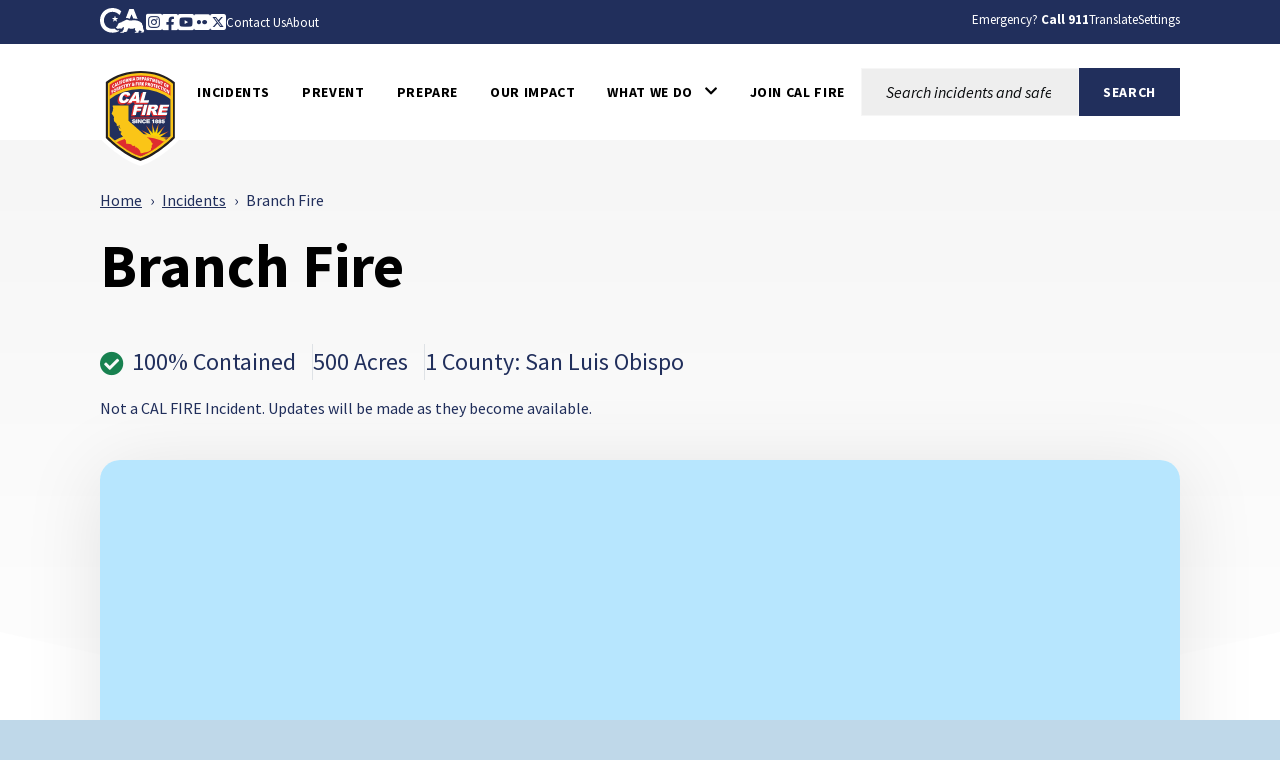

--- FILE ---
content_type: application/x-javascript
request_url: https://www.fire.ca.gov/assets/js/detailpageincidentsmap.js?date=09-10-2025
body_size: 13295
content:
// Full mobile browser detection: http://detectmobilebrowsers.com/
window.mobilecheck = function () {
    var check = false;
    (function (a) { if (/(android|bb\d+|meego).+mobile|avantgo|bada\/|blackberry|blazer|compal|elaine|fennec|hiptop|iemobile|ip(hone|od)|iris|kindle|lge |maemo|midp|mmp|mobile.+firefox|netfront|opera m(ob|in)i|palm( os)?|phone|p(ixi|re)\/|plucker|pocket|psp|series(4|6)0|symbian|treo|up\.(browser|link)|vodafone|wap|windows ce|xda|xiino/i.test(a) || /1207|6310|6590|3gso|4thp|50[1-6]i|770s|802s|a wa|abac|ac(er|oo|s\-)|ai(ko|rn)|al(av|ca|co)|amoi|an(ex|ny|yw)|aptu|ar(ch|go)|as(te|us)|attw|au(di|\-m|r |s )|avan|be(ck|ll|nq)|bi(lb|rd)|bl(ac|az)|br(e|v)w|bumb|bw\-(n|u)|c55\/|capi|ccwa|cdm\-|cell|chtm|cldc|cmd\-|co(mp|nd)|craw|da(it|ll|ng)|dbte|dc\-s|devi|dica|dmob|do(c|p)o|ds(12|\-d)|el(49|ai)|em(l2|ul)|er(ic|k0)|esl8|ez([4-7]0|os|wa|ze)|fetc|fly(\-|_)|g1 u|g560|gene|gf\-5|g\-mo|go(\.w|od)|gr(ad|un)|haie|hcit|hd\-(m|p|t)|hei\-|hi(pt|ta)|hp( i|ip)|hs\-c|ht(c(\-| |_|a|g|p|s|t)|tp)|hu(aw|tc)|i\-(20|go|ma)|i230|iac( |\-|\/)|ibro|idea|ig01|ikom|im1k|inno|ipaq|iris|ja(t|v)a|jbro|jemu|jigs|kddi|keji|kgt( |\/)|klon|kpt |kwc\-|kyo(c|k)|le(no|xi)|lg( g|\/(k|l|u)|50|54|\-[a-w])|libw|lynx|m1\-w|m3ga|m50\/|ma(te|ui|xo)|mc(01|21|ca)|m\-cr|me(rc|ri)|mi(o8|oa|ts)|mmef|mo(01|02|bi|de|do|t(\-| |o|v)|zz)|mt(50|p1|v )|mwbp|mywa|n10[0-2]|n20[2-3]|n30(0|2)|n50(0|2|5)|n7(0(0|1)|10)|ne((c|m)\-|on|tf|wf|wg|wt)|nok(6|i)|nzph|o2im|op(ti|wv)|oran|owg1|p800|pan(a|d|t)|pdxg|pg(13|\-([1-8]|c))|phil|pire|pl(ay|uc)|pn\-2|po(ck|rt|se)|prox|psio|pt\-g|qa\-a|qc(07|12|21|32|60|\-[2-7]|i\-)|qtek|r380|r600|raks|rim9|ro(ve|zo)|s55\/|sa(ge|ma|mm|ms|ny|va)|sc(01|h\-|oo|p\-)|sdk\/|se(c(\-|0|1)|47|mc|nd|ri)|sgh\-|shar|sie(\-|m)|sk\-0|sl(45|id)|sm(al|ar|b3|it|t5)|so(ft|ny)|sp(01|h\-|v\-|v )|sy(01|mb)|t2(18|50)|t6(00|10|18)|ta(gt|lk)|tcl\-|tdg\-|tel(i|m)|tim\-|t\-mo|to(pl|sh)|ts(70|m\-|m3|m5)|tx\-9|up(\.b|g1|si)|utst|v400|v750|veri|vi(rg|te)|vk(40|5[0-3]|\-v)|vm40|voda|vulc|vx(52|53|60|61|70|80|81|83|85|98)|w3c(\-| )|webc|whit|wi(g |nc|nw)|wmlb|wonu|x700|yas\-|your|zeto|zte\-/i.test(a.substr(0, 4))) check = true; })(navigator.userAgent || navigator.vendor || window.opera);
    return check;
};

const SESSION_STORAGE_KEY = 'session_data';
const SESSION_EXPIRATION_MINUTES = 30; // Adjust as needed

const
    isProvided = fieldValue => fieldValue !== undefined
        && fieldValue !== null
        && fieldValue !== "undefined"
        && fieldValue !== ""
        && fieldValue !== "null",
    POPUP_FIELD_TO_DESC = {
        ident: `Identifier`,
        heading: `Heading in degrees`,
        aircraftDesignator: `Designation`,
        aircraftEngineCount: `Number of engines`,
        aircraftManufacturerCode: `Manufacturer`,
        aircraftModel: `Model`,
        alt: `Altitude (feet)`,
        gs: `Ground speed (mph)`,
        owner: `Owner`,
        reg: `Registration`,
        squawk: `Squawk`
    };

// Function to generate a unique session ID
const generateUniqueId = () =>
    (typeof crypto !== 'undefined' && typeof crypto.randomUUID === 'function') ?
        crypto.randomUUID() :
        `id-${Date.now()}-${Math.random().toString(36).substring(2, 10)}`;

// Function to get or create a session ID automatically
const getOrCreateSession = () => {
    const sessionData = sessionStorage.getItem(SESSION_STORAGE_KEY);

    if (sessionData) {
        const { sessionId, expirationTime } = JSON.parse(sessionData);

        if (Date.now() <= expirationTime) {
            return sessionId; // Return existing valid session
        }
    }

    // Create a new session if none exists or it expired
    const newSessionId = generateUniqueId();
    const expirationTime = Date.now() + SESSION_EXPIRATION_MINUTES * 60 * 1000;

    sessionStorage.setItem(SESSION_STORAGE_KEY, JSON.stringify({ sessionId: newSessionId, expirationTime }));

    return newSessionId;
};

// Get or create a session ID automatically
const SESSION_ID = getOrCreateSession();

//console.log('Current Session ID:', SESSION_ID);


document.addEventListener("DOMContentLoaded", function (event) {
    getUserInfo()
        .then(uinf => sendAnalytics({
            sessionId: SESSION_ID,
            action: "init",
            queryString: window.location.search,
            ...uinf
        })
    );

    $('.btn-legend').on('click', function (event) {
        // Get the full URL of the current page
        const currentPageUrl = window.location.href;

        // Send analytics for legend click
        window.sendAnalytics({
            sessionId: SESSION_ID,
            action: "legendclick",
            element: "legend-button",
            pageUrl: currentPageUrl // Include the full URL
        });

        //console.log("Legend button clicked.");
    });

    var layerArray = Array();
    function create_map(data) {
        require(["esri/Map",
            "esri/views/MapView",
            "esri/Graphic",
            "esri/symbols/TextSymbol",
            "esri/layers/GraphicsLayer",
            "esri/layers/MapImageLayer",
            "esri/widgets/Home",
            "esri/widgets/Fullscreen",
            "esri/layers/VectorTileLayer",
            "esri/layers/FeatureLayer",
            "esri/layers/GroupLayer",
            "esri/intl",
            "esri/widgets/BasemapGallery",
            "esri/Basemap",
            "esri/layers/support/LabelClass",
            "esri/geometry/Polyline",
            "esri/geometry/Point",
        ],
            function (Map, MapView, Graphic, TextSymbol, GraphicsLayer, MapImageLayer, Home, Fullscreen, VectorTileLayer, FeatureLayer, GroupLayer, intl, BasemapGallery, BaseMap, LabelClass, Polyline, Point) {
                // --- DEFS BEGIN for Aircraft Layer
                let aircraftColorHueIndex = 0;

                const
                    headingToSymbolAngle = (heading) => ((90 - heading) % 360 + 360) % 360,


                    makeTextSymbol = (text) => ({
                        type: "text",
                        text,
                        color: "white",      // improved readability
                        haloColor: "black",
                        haloSize: "0.8px",
                        font: {
                            size: 9,
                            family: "Arial",
                            weight: "bold"
                        },
                        yoffset: -24 // keep the offset above the icon
                    });
                    hslToRgba = (h, s, l, a) => {
                        h = h % 360;
                        s /= 100;
                        l /= 100;

                        const k = n => (n + h / 30) % 12;
                        const aCalc = s * Math.min(l, 1 - l);
                        const f = n =>
                            l - aCalc * Math.max(-1, Math.min(k(n) - 3, Math.min(9 - k(n), 1)));

                        return [
                            Math.round(255 * f(0)),
                            Math.round(255 * f(8)),
                            Math.round(255 * f(4)),
                            a
                        ];
                    },
                    applyLabelVisibility = (graphic, currentZoom) => {
                        if (graphic.attributes?.isLabel && graphic.symbol?.type === "text") {
                            if (currentZoom >= 12) {
                                // Always create a new text symbol to force ArcGIS to redraw
                                graphic.symbol = makeTextSymbol(`${graphic.attributes.label}\n${graphic.attributes.aircraftFunction}`);
                            } else {
                                // Replace with empty text symbol to hide
                                graphic.symbol = {
                                    type: "text",
                                    text: "",
                                    font: { size: 0 },
                                    yoffset: -24 // keep same offset as makeTextSymbol
                                };
                            }
                        }
                    },
                    getAircraftColor = ({ label }) => {
                        if (!(label in AIRCRAFT_COLOR_CACHE)) {
                            const hue = aircraftColorHueIndex * 137.508; // golden angle
                            const rgba = hslToRgba(hue, 100, 50, 0.7);
                            AIRCRAFT_COLOR_CACHE[label] = rgba;
                            aircraftColorHueIndex++;
                        }
                        return AIRCRAFT_COLOR_CACHE[label];
                    },
                    AIRCRAFT_NOT_SEEN_COUNTER = {},
                    AIRCRAFT_LOCATION_HISTORY_CACHE = {},
                    UPDATEINTERVALS = {
                        aircraft: 1100,
                    },
                    AIRCRAFT_NOT_SEEN_LIMIT = Math.round(120000 / UPDATEINTERVALS.aircraft),

                    COLORS = {
                        blue: '#212F5C',
                        yellow: '#FAC736',
                        red: '#DF2C2F',
                        RGB: {
                            PURPLE: [190, 0, 255, 0.7],
                            LIME: [173, 255, 47, 0.7],
                            ORANGE: [255, 87, 34, 0.7],
                            CYAN: [0, 255, 255, 0.7]
                        }
                    },
                    AIRCRAFT_LINE_COLORS = {
                        Helicopter: COLORS.RGB.PURPLE,
                        C130: COLORS.RGB.LIME,
                        S70: COLORS.RGB.PURPLE,
                        Plane: COLORS.RGB.LIME
                    },
                    MAX_AIRCRAFT_HISTORY_FOR_LINE = 6,
                    AIRCRAFT_COLOR_CACHE = {},
                    GLOBAL_CACHE = {},
                    // Accepts the JSON URL
                    getAircraftData = async (url) => {
                        const data = await (await fetch(url)).json();

                        return data.map(aircraft => {
                            const { reg } = aircraft.attributes;
                            aircraft.attributes.label = reg; // normalize label
                            return aircraft;
                        });
                    },
                    getExistingGraphics = ({ graphicsLayer }) => graphicsLayer.graphics.filter((graphic) => graphic.attributes !== null && graphic.attributes.isLabel !== true),
                    removeAllFlightTrailVisibility = () => aircraftLayer
                        .graphics.forEach(graphic => {
                            if (graphic.attributes?.isLine)
                                graphic.visible = false
                        }
                        ),

                    setAllGraphicsVisibility = ({ graphicsLayer, visibility = true }) => graphicsLayer.graphics.forEach(graphic => graphic.visible = visibility),
                    getExistingGraphicsLabels = ({ graphicsLayer }) => graphicsLayer.graphics.filter((graphic) => graphic.attributes !== null && graphic.attributes.isLabel === true),
                    getExistingGraphicsLines = ({ graphicsLayer }) => graphicsLayer.graphics.filter((graphic) => graphic.attributes !== null && graphic.attributes.isLine === true),
                    getAircraftTrailLineGeometry = ({ aircraft }) => new Polyline({
                        hasZ: false,
                        paths: AIRCRAFT_LOCATION_HISTORY_CACHE[aircraft.attributes.label]
                    }),
                    // 2D version: uses a simple-line symbol instead of LineSymbol3D/LineSymbol3DLayer
                    getAircraftTrailLine = ({ aircraft, popupTemplate }) => {
                        const line = getAircraftTrailLineGeometry({ aircraft }); // should return a Polyline

                        const lineSymbol = {
                            type: "simple-line",
                            color: getAircraftColor({ label: aircraft.attributes.label }),
                            width: 3,
                            cap: "round",
                            join: "round",
                            style: "solid"
                        };

                        const
                            aircraftLineGraphic = new Graphic({
                                geometry: line,      // Polyline geometry (2D)
                                symbol: lineSymbol,
                                visible: false, // will show up when parent graphic is clicked
                                attributes: {
                                    isLine: true,
                                    label: aircraft.attributes.label
                                },
                                popupTemplate
                            });

                        return { aircraftLineGraphic };
                    },


                    getAircraftSymbols = ({ aircraft, view }) => {
                        const
                            {
                                label,
                                detailedSymbol,
                                heading,
                                simpleSymbol,
                                aircraftFunction,
                                aircraftDesignator,
                                aircraftEngineCount,
                                aircraftManufacturerCode,
                                aircraftModel,
                                alt,
                                clock,
                                gs,
                                orig,
                                originName,
                                originState,
                                originMunicipality,
                                owner,
                                reg,
                                squawk,
                            } = aircraft.attributes;


                        let popupContent = `More information:<ul>`;
                        for (const field in POPUP_FIELD_TO_DESC) {
                            if (isProvided(aircraft.attributes[field])) {
                                const value = field === "alt" ? Number(aircraft.attributes[field]).toLocaleString() : aircraft.attributes[field];
                                popupContent += `<li>${POPUP_FIELD_TO_DESC[field]}: ${value}</li>`;
                            }
                        }
                        if (isProvided(originName) && isProvided(originMunicipality) && isProvided(originState)) {
                            popupContent += `<li>Took off from ${originName} (${orig}), ${originMunicipality}, ${originState}</li>`;
                        } else if (isProvided(orig)) {
                            popupContent += `<li>Took off from ${orig}</li>`;
                        }
                        popupContent += `</ul>`;

                        const
                            popupTemplate = {
                                title: `${label} ${aircraftFunction}`,
                                content: popupContent
                            }
                        aircraftPointGeometry = new Point({
                            longitude: aircraft.geometry.x,
                            latitude: aircraft.geometry.y,
                            // z: aircraft.geometry.z not for 2d
                        }),
                            baseSize = aircraft.detailedSymbol?.includes("_RW") ? "40px" : "40px", // for some reason the helicopter PNGS are super small
                            symbol = {
                                type: "picture-marker",
                                url: `https://rdipowerplatformfd-e5hhgqaahef7fbdr.a02.azurefd.net/static/2d/${aircraft.attributes.detailedSymbol}.png`,
                                width: baseSize,
                                height: baseSize,
                                angle: Number(heading),
                                xoffset: 0,
                                yoffset: 0
                            },
                            aircraftGraphic = new Graphic({
                                attributes: {
                                    ...aircraft.attributes,
                                    isLabel: false
                                },
                                geometry: aircraftPointGeometry,
                                symbol,
                                popupTemplate
                            }),
                            labelGraphic = new Graphic({
                                geometry: { type: "point", longitude: aircraft.geometry.x, latitude: aircraft.geometry.y },
                                symbol: makeTextSymbol(`${label}\n${aircraftFunction}`),
                                attributes: {
                                    ...aircraft.attributes,
                                    isLabel: true
                                }
                            }),
                            { aircraftLineGraphic } = getAircraftTrailLine({ aircraft, popupTemplate });
                        return {
                            aircraftGraphic,
                            labelGraphic,
                            aircraftLineGraphic
                        };
                    },
                    syncAircraft = async ({ init = false, aircraftLayer, url }) => {
                        try {
                            if (!aircraftLayer.visible) return false;
                            const
                                latestFeatures = await getAircraftData(url),
                                existingFeatures = getExistingGraphics({ graphicsLayer: aircraftLayer }),
                                existingLabels = getExistingGraphicsLabels({ graphicsLayer: aircraftLayer }),
                                existingLines = getExistingGraphicsLines({ graphicsLayer: aircraftLayer }),
                                newFeatures =
                                    latestFeatures
                                        .filter((latest) => existingFeatures.find((existing) => latest.attributes.label === existing.attributes.label) === undefined), // does not exist in current map features == new
                                updatedFeatures =
                                    latestFeatures
                                        .filter((latest) => existingFeatures.find((existing) => latest.attributes.label === existing.attributes.label) !== undefined), // exists so needs updating
                                removedFeatures =
                                    existingFeatures
                                        .filter((existing) => latestFeatures.find((latest) => latest.attributes.label === existing.attributes.label) === undefined); // cant find the existing feature in the latest update feed, must be removed 

                            // --- Add New
                            for (const aircraft of newFeatures) {
                                try {
                                    const { label, detailedSymbol, heading } = aircraft.attributes;

                                    delete AIRCRAFT_NOT_SEEN_COUNTER[label]; // reset

                                    if (AIRCRAFT_LOCATION_HISTORY_CACHE[label] !== undefined)
                                        delete AIRCRAFT_LOCATION_HISTORY_CACHE[label];
                                    if (AIRCRAFT_COLOR_CACHE[label] !== undefined)
                                        delete AIRCRAFT_COLOR_CACHE[label];

                                    AIRCRAFT_LOCATION_HISTORY_CACHE[label] = [[aircraft.geometry.x, aircraft.geometry.y, aircraft.geometry.z]]

                                    const
                                        { labelGraphic, aircraftGraphic, aircraftLineGraphic } = getAircraftSymbols({ aircraft, view });

                                    aircraftLayer.add(aircraftGraphic);
                                    aircraftLayer.add(labelGraphic);
                                    aircraftLayer.add(aircraftLineGraphic);
                                    applyLabelVisibility(labelGraphic, view.zoom);

                                } catch (e) { console.error(e); }
                            }
                            for (const aircraft of updatedFeatures) {
                                try {

                                    const { label, detailedSymbol, heading } = aircraft.attributes;
                                    delete AIRCRAFT_NOT_SEEN_COUNTER[label]; // reset
                                    // shouldn't happen, but just in case:
                                    if (AIRCRAFT_LOCATION_HISTORY_CACHE[label] === undefined)
                                        AIRCRAFT_LOCATION_HISTORY_CACHE[label] = [[aircraft.geometry.x, aircraft.geometry.y, aircraft.geometry.z]];

                                    const
                                        numberOfHistoricalPointsForAircraft = AIRCRAFT_LOCATION_HISTORY_CACHE[label].length,
                                        lastKnownPositionOfAircraft = AIRCRAFT_LOCATION_HISTORY_CACHE[label][numberOfHistoricalPointsForAircraft - 1];
                                    // console.log('lastKnownPositionOfAircraft', lastKnownPositionOfAircraft)
                                    const
                                        [lastX, lastY, lastZ] = lastKnownPositionOfAircraft;

                                    if (aircraft.geometry.x === lastX &&
                                        aircraft.geometry.y === lastY &&
                                        aircraft.geometry.z === lastZ) {
                                        // console.log(`Note, no change in ${label} position; skipping sync.`);
                                        continue; // do not redraw, etc.
                                    }
                                    if (AIRCRAFT_LOCATION_HISTORY_CACHE[label].length > MAX_AIRCRAFT_HISTORY_FOR_LINE)
                                        AIRCRAFT_LOCATION_HISTORY_CACHE[label].shift(); // remove earliest point

                                    AIRCRAFT_LOCATION_HISTORY_CACHE[label].push([aircraft.geometry.x, aircraft.geometry.y, aircraft.geometry.z]);


                                    const
                                        aircraftPointGeometry = new Point({
                                            longitude: aircraft.geometry.x,
                                            latitude: aircraft.geometry.y,
                                            z: aircraft.geometry.z
                                        });

                                    let
                                        matchedExistingFeature =
                                            existingFeatures
                                                .find((existing) => aircraft.attributes.label === existing.attributes.label),
                                        matchedExistingLabel =
                                            existingLabels
                                                .find((existing) => aircraft.attributes.label === existing.attributes.label),
                                        matchedExistingLine =
                                            existingLines
                                                .find((existing) => aircraft.attributes.label === existing.attributes.label);

                                    if (matchedExistingFeature) {
                                        matchedExistingFeature.symbol.angle = Number(heading);
                                        matchedExistingFeature.geometry = aircraftPointGeometry;
                                        if (matchedExistingLabel) matchedExistingLabel.geometry = aircraftPointGeometry;
                                        if (matchedExistingLine) {
                                            const newLineGeometry = getAircraftTrailLineGeometry({ aircraft });
                                            matchedExistingLine.geometry = newLineGeometry;
                                        }

                                    }
                                } catch (e) { console.error(e); }
                            }
                            // remove, ensure the labels remove

                            if (removedFeatures.length > 0) {
                                // console.log('AIRCRAFT_NOT_SEEN_COUNTER', AIRCRAFT_NOT_SEEN_COUNTER);
                                const
                                    finalFeaturesToRemove = [];
                                for (const removedFeature of removedFeatures) {
                                    if (AIRCRAFT_NOT_SEEN_COUNTER[removedFeature.attributes.label] === undefined)
                                        AIRCRAFT_NOT_SEEN_COUNTER[removedFeature.attributes.label] = 0;

                                    AIRCRAFT_NOT_SEEN_COUNTER[removedFeature.attributes.label] = AIRCRAFT_NOT_SEEN_COUNTER[removedFeature.attributes.label] + 1;

                                    if (AIRCRAFT_NOT_SEEN_COUNTER[removedFeature.attributes.label] >= AIRCRAFT_NOT_SEEN_LIMIT) {
                                        finalFeaturesToRemove.push(removedFeature);
                                        const
                                            matchedLabelToRemove = existingLabels.find((existingLabel) => existingLabel.attributes.label === removedFeature.attributes.label);
                                        if (matchedLabelToRemove) finalFeaturesToRemove.push(matchedLabelToRemove);
                                        const
                                            matchedLineToRemove = existingLines.find((existingLine) => existingLine.attributes.label === removedFeature.attributes.label);
                                        if (matchedLineToRemove) finalFeaturesToRemove.push(matchedLineToRemove);

                                        delete AIRCRAFT_NOT_SEEN_COUNTER[removedFeature.attributes.label]; // reset
                                        delete AIRCRAFT_LOCATION_HISTORY_CACHE[removedFeature.attributes.label]; // clear location cache
                                        delete AIRCRAFT_COLOR_CACHE[removedFeature.attributes.label]; // clear color cache

                                    }
                                }

                                aircraftLayer.removeMany(finalFeaturesToRemove);

                            }
                            return { newFeatures, updatedFeatures, removedFeatures };
                        } catch (err) {
                            console.log(err)
                        }
                    };
                // --- END DEFS

                // Capture the start time when the map starts loading
                const MAP_LOAD_START = new Date().valueOf();

                intl.setLocale('en');

                // Define the custom basemap ID - Imagery Hybrid
                // https://esri-sdi.hub.arcgis.com/maps/esri::imagery-hybrid/about
                var customBasemapId = "28f49811a6974659988fd279de5ce39f";

                // Create the custom basemap object
                var customBasemap = {
                    portalItem: {
                        id: customBasemapId
                    }
                };

                var showAerialViewDefault = false;
                // Get the show Aerial View Default value
                if ($(".showAerialViewDefault")) {
                    showAerialViewDefault = ($(".showAerialViewDefault").val() === '1');
                }

                // Define basemap variable
                var darkMapId = "7e2b9be8a9c94e45b7f87857d8d168d6";

                // Define portalItem variable
                var darkMap = {
                    portalItem: {
                        id: darkMapId
                    }
                };

                // Construct Map
                var map = new Map({
                    basemap: showAerialViewDefault ? "satellite" : darkMap
                });

                // Construct MapView
                var longitude = data.MapLongitude !== 0 ? data.MapLongitude : data.Longitude;
                var latitude = data.MapLatitude !== 0 ? data.MapLatitude : data.Latitude;

                var view = new MapView({
                    container: "esri-map",
                    map: map,
                    center: [longitude, latitude],
                    zoom: data.mapZoom,
                    highlightOptions: { color: [255, 255, 0, 1], haloOpacity: .75, fillOpacity: 0.25 }
                });

                view.when(function () {
                    // DOM Load complete timestamp
                    const DOMLoadCompleteTimestamp = new Date().valueOf();

                    // Capture the end time when the map finishes loading
                    const MAP_LOAD_END = new Date().valueOf();

                    // Send analytics data
                    window.sendAnalytics({
                        sessionId: SESSION_ID,
                        action: "maploadcomplete",
                        queryString: window.location.search, // Include query string if needed
                        DOMLoadCompleteTimestamp: DOMLoadCompleteTimestamp,
                        start: MAP_LOAD_START,
                        end: MAP_LOAD_END
                    });

                    //console.log("Map load complete analytics sent.");

                    // Wait for the attribution to be rendered
                    setTimeout(() => {
                        const attributionElement = document.querySelector(".esri-attribution__powered-by");
                        if (attributionElement) {
                            // Update the attribution text and link
                            attributionElement.innerHTML = 'Powered by <a class="esri-attribution__link esri-widget__anchor" href="http://www.esri.com/" target="_blank" rel="noreferrer">Esri</a>, <a class="esri-attribution__link esri-widget__anchor" href="https://protect.genasys.com/search?z=14&latlon=38.134148%2C-121.272219" target="_blank" rel="noreferrer">Genasys</a> and <a class="esri-attribution__link esri-widget__anchor" href="https://perimeterplatform.com/" target="_blank" rel="noreferrer">Perimeter</a>';
                        }

                        // Detect click on fullscreen or exit fullscreen buttons using jQuery
                        $('calcite-button[title="Enter fullscreen"], calcite-button[title="Exit fullscreen"]').on('click', function () {
                            //console.log("Fullscreen button clicked.");
                            // Get the title of the clicked button to determine fullscreen state
                            var title = $(this).attr('title');

                            // Check if the title is "Enter fullscreen"
                            var isFullscreen = (title === "Enter fullscreen");

                            // Send analytics or perform other actions based on fullscreen state
                            window.sendAnalytics({
                                sessionId: SESSION_ID,
                                action: "fullscreenToggle",
                                isFullscreen: isFullscreen, // true if fullscreen is active, false otherwise
                                pageUrl: window.location.href // Include full URL for tracking
                            });

                            //console.log(`Fullscreen toggled: ${isFullscreen ? "ON" : "OFF"}`);
                        });
                    }, 1000); // Delay to ensure the attribution element is available
                });

                var incidentLayer = new GraphicsLayer({ id: "incidents", title: "Incidents", visible: true });

                // Create a new instance of VectorTileLayer using the portal item ID
                var hybridReferenceLayer = new VectorTileLayer({
                    portalItem: {
                        id: "30d6b8271e1849cd9c3042060001f425"
                    },
                    id: "hybridReferenceLayer",
                    title: "Hybrid Reference",
                    listMode: "hide" // Hide from layer list to avoid user manipulation
                });

                // Function to add the Hybrid Reference layer to the map
                function addHybridReferenceLayer() {
                    map.add(hybridReferenceLayer, 0);
                }

                // if its show Aerialview default, then add the bybridreference layer
                if (showAerialViewDefault) {
                    addHybridReferenceLayer();
                }

                // Function to remove the Hybrid Reference layer from the map
                function removeHybridReferenceLayer() {
                    // Check if the hybridReferenceLayer exists
                    if (hybridReferenceLayer) {
                        // Remove the hybridReferenceLayer from the map
                        map.remove(hybridReferenceLayer);
                    }
                }

                // Function to handle basemap toggle change event
                function handleBasemapToggleChange(event) {
                    // Check if the selected basemap is "satellite"
                    if (event && event.id.includes("basemap")) {
                        // Add the Hybrid Reference layer to the map
                        addHybridReferenceLayer();
                    } else {
                        // Remove the Hybrid Reference layer from the map if it exists
                        removeHybridReferenceLayer();
                    }
                }

                // Construct UI Components
                var fullscreen = new Fullscreen({ view: view });


                // Add collapsible button for basemaps
                const basemapCollapseButton = document.createElement("button");
                basemapCollapseButton.type = "button";
                basemapCollapseButton.ariaExpanded = "false";
                basemapCollapseButton.ariaControls = "esriBasemapLayers";
                basemapCollapseButton.dataset.bsToggle = "collapse";
                basemapCollapseButton.dataset.bsTarget = "#esriBasemapLayers";
                basemapCollapseButton.ariaLabel = "Basemaps";
                basemapCollapseButton.classList.add("icon-map-o", "esri-basemap-gallery-toggle");

                const basemapCollapseButtonText = document.createElement("span");
                basemapCollapseButtonText.classList.add("esri-basemap-gallery-toggle__text");
                basemapCollapseButtonText.textContent = "Maps";

                basemapCollapseButton.appendChild(basemapCollapseButtonText);

                view.ui.add(basemapCollapseButton, {
                    position: "bottom-right"
                });

                // Create collapsible container for basemaps
                const basemapContainer = document.createElement("div");
                basemapContainer.setAttribute("id", "esriBasemapLayers");
                basemapContainer.classList.add("collapse");


                // Create the HTML div element programmatically at runtime and set to the widget's container
                const basemapGallery = new BasemapGallery({
                    view: view,
                    container: basemapContainer,
                    source: [BaseMap.fromId("topo-vector"), BaseMap.fromId("satellite"), darkMap]
                });

                // Add the widget to the top-right corner of the view
                view.ui.add(basemapGallery, {
                    position: "bottom-right"
                });

                function handleBasemapGalleryChange() {

                    // Get the current basemap from the BasemapGallery
                    var currentBasemap = basemapGallery.activeBasemap;

                    // Send analytics before making any changes
                    window.sendAnalytics({
                        sessionId: SESSION_ID,
                        action: "basemapchange",
                        toBasemap: currentBasemap.title
                    });

                    if (currentBasemap.title.includes("Imagery")) {
                        addHybridReferenceLayer();
                    } else {
                        removeHybridReferenceLayer();
                    }
                }

                basemapGallery.watch("activeBasemap", handleBasemapGalleryChange);

                // Add External Layers to the Map
                var incidentPerimeterLayerInput = $('input:hidden[name=IncidentPerimeterLayerUrl]');
                var incidentPerimeterLayerUrl = incidentPerimeterLayerInput.length ? incidentPerimeterLayerInput.val() : null;

                // Check if the URL is null or empty and use a default URL if it is
                if (!incidentPerimeterLayerUrl) {
                    incidentPerimeterLayerUrl = "https://services1.arcgis.com/jUJYIo9tSA7EHvfZ/arcgis/rest/services/CA_Perimeters_NIFC_FIRIS_public_view/FeatureServer/0";
                }

                airTrafficLayer = new FeatureLayer({
                    url: "https://services1.arcgis.com/jUJYIo9tSA7EHvfZ/arcgis/rest/services/CAL_FIRE_Aircraft_Tracking_public_view/FeatureServer",
                    layerId: 0, // Access the first layer (/0/)
                    visible: true,
                    refreshInterval: 1, // Set the interval to 1 minute
                });
                //map.add(airTrafficLayer, 0);
                //map.add(new FeatureLayer({ url: incidentPerimeterLayerUrl, visible: true }), 0);
                //map.add(new FeatureLayer({ url: "https://services1.arcgis.com/jUJYIo9tSA7EHvfZ/arcgis/rest/services/Zonehaven_Evacuation_Status_Public_View/FeatureServer/0", visible: true }), 0);

                // Add External Layers to the Map
                var $Layerlist = $(".esri-layer-list__item-label");

                $Layerlist.each(function () {
                    var showbydefaultparam = false;
                    var layerurlparameter = "";
                    var layertypepara = "";

                    if ($(this).find(".layerUrl")) {
                        layerurlparameter = $(this).find('input:hidden[class=layerUrl]').val();
                    }
                    if ($(this).find(".layertype")) {
                        layertypepara = $(this).find('input:hidden[class=layertype]').val();
                    }
                    if ($(this).find(".showbydefault")) {
                        showbydefaultparam = ($(this).find('input:hidden[class=showbydefault]').val() === 'true');
                    }

                    if (layerurlparameter && layerurlparameter.includes("firehoseagol.json")) {
                        const aircraftLayerId = "aircraftLayer";
                        let aircraftLayer = map.findLayerById(aircraftLayerId);

                        if (!aircraftLayer) {
                            aircraftLayer = new GraphicsLayer({
                                id: aircraftLayerId,
                                title: "Aircraft Tracker"
                            });
                            map.add(aircraftLayer, 99999);
                        }

                        const $checkbox = $(this).find("input:checkbox");
                        $checkbox.addClass(aircraftLayer.id).prop("checked", !!showbydefaultparam);
                        aircraftLayer.visible = !!showbydefaultparam;

                        if (!layerArray.find(l => l.id === aircraftLayer.id)) {
                            layerArray.push(aircraftLayer);
                        }

                        if (!window.__aircraftSyncStarted) {
                            // First run
                            syncAircraft({ init: true, aircraftLayer, url: layerurlparameter });

                            // Keep refreshing at your chosen interval
                            window.__aircraftSyncStarted = setInterval(
                                () => syncAircraft({ init: false, aircraftLayer, url: layerurlparameter }),
                                UPDATEINTERVALS.aircraft
                            );
                        }

                        // Set initial visibility of all labels based on current zoom
                        view.when(() => {
                            // Immediately apply zoom logic to existing graphics
                            aircraftLayer.graphics.forEach(g => applyLabelVisibility(g, view.zoom));

                            // Watch for zoom changes
                            view.watch("zoom", (zoom) => {
                                aircraftLayer.graphics.forEach(g => applyLabelVisibility(g, zoom));
                            });
                        });

                        view.on("click", function (event) {
                            view.hitTest(event).then(function (response) {
                                const graphic = response.results.find(r => r.graphic)?.graphic;

                                if (graphic && graphic.layer === aircraftLayer) {
                                    const matchedLine = getExistingGraphicsLines({ graphicsLayer: aircraftLayer })
                                        .find(g => g.attributes.label === graphic.attributes.label);

                                    if (matchedLine) {
                                        matchedLine.visible = !matchedLine.visible;
                                    }
                                }
                            });
                        });

                        return;
                    } else if (layerurlparameter.includes("Power_Intel_CRM_Incidents_view")) {
                        var featureLayer = new FeatureLayer({
                            url: layerurlparameter,
                            outFields: ["*"],
                            renderer: {
                                type: "simple",
                                symbol: {
                                    type: "picture-marker",
                                    url: "/assets/img/CalFIRE/active-xsmall.png",
                                    width: "20px",
                                    height: "20px"
                                }
                            },
                            labelingInfo: [
                                new LabelClass({
                                    labelExpressionInfo: { expression: "$feature.crbe2_incidentname" }, // Use 'crbe2_incidentname' for the label
                                    symbol: {
                                        type: "text",
                                        color: "white",
                                        haloColor: "black",
                                        haloSize: "0.8px",
                                        font: {
                                            size: 10,
                                            family: "Arial",
                                            weight: "bold"
                                        },
                                        yoffset: 3, // Adjust the vertical offset for the incident name label
                                        horizontalAlignment: "center" // Center-align the text
                                    },
                                    labelPlacement: "below-center", // Place the label below the marker and center it
                                    minScale: 577791 // Labels will appear only when the zoom level is 9 or greater
                                })
                            ]
                        });
                        layerArray.push(featureLayer);
                        map.add(featureLayer, 0);
                        $(this).find("input:checkbox").addClass(featureLayer.id);
                    } else if (layerurlparameter.includes("CA_Consolidated_Prescribed_Fires_public_view")) {
                        var featureLayer = new FeatureLayer({
                            url: layerurlparameter,
                            visible: showbydefaultparam,
                            outFields: ["*"], // Include all fields
                            renderer: {
                                type: "simple",
                                symbol: {
                                    type: "picture-marker",
                                    url: "/assets/img/CalFIRE/prescribed-fire.png",
                                    width: "25px",
                                    height: "25px"
                                }
                            },
                            labelingInfo: [
                                new LabelClass({
                                    labelExpressionInfo: { expression: "$feature.name" }, // Use 'name' for the primary label
                                    symbol: {
                                        type: "text",
                                        color: "white",
                                        haloColor: "black",
                                        haloSize: "0.8px",
                                        font: {
                                            size: 12,
                                            family: "Arial",
                                            weight: "bold"
                                        },
                                        yoffset: 3, // Adjust the vertical offset for the primary label
                                        horizontalAlignment: "center" // Center-align the text
                                    },
                                    labelPlacement: "below-center", // Place the label below the marker and center it
                                    minScale: 577791 // Labels will appear only when the zoom level is 9 or greater
                                }),
                                new LabelClass({
                                    labelExpressionInfo: { expression: "$feature.acres + ' acres'" }, // Concatenate ' acres' after the acres number
                                    symbol: {
                                        type: "text",
                                        color: "white",
                                        haloColor: "black",
                                        haloSize: "0.8px",
                                        font: {
                                            size: 10,
                                            family: "Arial",
                                            weight: "normal"
                                        },
                                        yoffset: -10, // Adjust the vertical offset for the additional label
                                        horizontalAlignment: "center" // Center-align the text
                                    },
                                    labelPlacement: "below-center", // Place the additional label below the primary label
                                    minScale: 577791 // Labels will appear only when the zoom level is 9 or greater
                                }),
                                new LabelClass({
                                    labelExpressionInfo: { expression: "$feature.managing_agency" }, // Add managing agency label
                                    symbol: {
                                        type: "text",
                                        color: "white",
                                        haloColor: "black",
                                        haloSize: "0.8px",
                                        font: {
                                            size: 8,
                                            family: "Arial",
                                            weight: "normal"
                                        },
                                        yoffset: -21, // Adjust the vertical offset for the new label
                                        horizontalAlignment: "center" // Center-align the text
                                    },
                                    labelPlacement: "below-center", // Place the new label below the previous label
                                    minScale: 577791 // Labels will appear only when the zoom level is 9 or greater
                                })
                            ],
                            popupTemplate: {
                                title: "{name}",  // Set the title of the popup to the incident name
                                content: [
                                    {
                                        type: "fields",
                                        fieldInfos: [
                                            {
                                                fieldName: "name",
                                                label: "Incident Name"
                                            },
                                            {
                                                fieldName: "status",
                                                label: "Status"
                                            },
                                            {
                                                fieldName: "start_date",
                                                label: "Date"
                                            },
                                            {
                                                fieldName: "managing_agency",
                                                label: "Managing Agency"
                                            },
                                            {
                                                fieldName: "burn_type",
                                                label: "Burn Type"
                                            },
                                            {
                                                fieldName: "source",
                                                label: "Source"
                                            },
                                            {
                                                fieldName: "acres",
                                                label: "Acres"
                                            },
                                            {
                                                fieldName: "approved_on",
                                                label: "Approved On"
                                            }
                                        ]
                                    }
                                ]
                            }
                        });
                        layerArray.push(featureLayer);
                        map.add(featureLayer, 90000);
                        $(this).find("input:checkbox").addClass(featureLayer.id);
                    }
                    else if (layerurlparameter.includes("CA_Lightning_Layer")) {
                        const currentDateTime = Date.now();
                        const getStopOpacity = hoursOld => Math.max(0, (1 - (hoursOld * (1 / 24))).toFixed(2));
                        const stops = Array
                            .from({ length: 24 }, (_, i) => i + 1)
                            .map(hoursOld => ({
                                value: currentDateTime - 3600 * 1000 * hoursOld,
                                opacity: getStopOpacity(hoursOld)
                            }));                    
                        // Define the feature layer
                        var featureLayer = new FeatureLayer({
                            url: layerurlparameter,
                            visible: showbydefaultparam,
                            outFields: ["*"],
                            renderer: {
                                type: "simple",
                                symbol: {
                                    type: "picture-marker",
                                    url: "/assets/img/CalFIRE/Lightning-active.png", // Ensure path is correct
                                    width: "25px",
                                    height: "25px"
                                },
                                visualVariables: [{
                                    type: "opacity",
                                    field: "timestamp_dat", // Ensure this field exists in your data
                                    stops: stops
                                }]
                            },
                            labelingInfo: [
                                new LabelClass({
                                    labelExpressionInfo: { expression: "$feature.name" },
                                    symbol: {
                                        type: "text",
                                        color: "white",
                                        haloColor: "black",
                                        haloSize: "0.8px",
                                        font: {
                                            size: 12,
                                            family: "Arial",
                                            weight: "bold"
                                        },
                                        yoffset: 3,
                                        horizontalAlignment: "center"
                                    },
                                    labelPlacement: "below-center",
                                    minScale: 577791
                                })
                            ]
                        });

                        // Add to map and layer array
                        layerArray.push(featureLayer);
                        map.add(featureLayer, 90000);

                        $(this).find("input:checkbox").addClass(featureLayer.id);

                    }
                    else if (layerurlparameter.includes("California_Combined_Statewide_Evacuation_Public_View")) {

                        // Base layer: everything except Evacuation Order/Warning
                        const baseLayer = new FeatureLayer({
                            url: layerurlparameter,
                            visible: showbydefaultparam,
                            outFields: ["*"],
                            definitionExpression: "zone_status NOT IN ('Evacuation Order','Evacuation Warning')",
                            renderer: {
                                type: "unique-value",
                                field: "zone_status",
                                uniqueValueInfos: [
                                    { value: "Advisory", symbol: { type: "simple-fill", color: [106, 149, 203, 0.3], outline: { color: [106, 149, 203, 1], width: 1 } }, label: "Advisory" },
                                    { value: "Evacuation Order Lifted", symbol: { type: "simple-fill", color: [144, 210, 96, 0.3], outline: { color: [144, 210, 96, 1], width: 1 } }, label: "Lifted" },
                                    { value: "Normal", symbol: { type: "simple-fill", color: [0, 0, 0, 0], outline: { color: [150, 150, 150, 1], width: 1 } }, label: "Normal" }
                                ]
                            },
                            labelingInfo: [
                                new LabelClass({
                                    labelExpressionInfo: {
                                        expression: "$feature.zone_id + TextFormatting.NewLine + Replace($feature.zone_status, 'Evacuation ', '')"
                                    },
                                    symbol: { type: "text", color: "white", haloColor: "black", haloSize: "1px", font: { size: 7, family: "Arial", weight: "bold" } },
                                    labelPlacement: "always-horizontal",
                                    minScale: 575657
                                })
                            ]
                        });

                        // Evacuation top layer: only Order and Warning
                        const evacuationTopLayer = new FeatureLayer({
                            url: layerurlparameter,
                            visible: showbydefaultparam,
                            outFields: ["*"],
                            definitionExpression: "zone_status IN ('Evacuation Order','Evacuation Warning')",
                            renderer: {
                                type: "unique-value",
                                field: "zone_status",
                                uniqueValueInfos: [
                                    { value: "Evacuation Order", symbol: { type: "simple-fill", color: [211, 112, 114, 0.7], outline: { color: [0, 0, 0, 1], width: 1 } }, label: "Order" },
                                    { value: "Evacuation Warning", symbol: { type: "simple-fill", color: [245, 219, 79, 0.6], outline: { color: [0, 0, 0, 1], width: 1 } }, label: "Warning" }
                                ]
                            },
                            labelingInfo: [
                                new LabelClass({
                                    labelExpressionInfo: {
                                        expression: "$feature.zone_id + TextFormatting.NewLine + Replace($feature.zone_status, 'Evacuation ', '')"
                                    },
                                    symbol: { type: "text", color: "white", haloColor: "black", haloSize: "1px", font: { size: 7, family: "Arial", weight: "bold" } },
                                    labelPlacement: "always-horizontal",
                                    minScale: 575657
                                })
                            ]
                        });

                        // Group layer
                        const groupLayer = new GroupLayer({
                            title: "Evacuation Zones",
                            layers: [baseLayer, evacuationTopLayer],
                            visible: showbydefaultparam
                        });

                        // Add group layer to map and layer array
                        layerArray.push(groupLayer);
                        map.add(groupLayer, 90000); // the group ensures the top layer draws above the base

                        // Only one checkbox class needed
                        $(this).find("input:checkbox").addClass(groupLayer.id);
                    }
                    else if (layerurlparameter.includes("CA_Perimeters_NIFC_FIRIS_public_view")) {
                        var firisPerimetersLayer = new FeatureLayer({
                            url: layerurlparameter,
                            visible: showbydefaultparam,
                            outFields: ["*"],
                            renderer: {
                                type: "unique-value",
                                field: "displayStatus",
                                uniqueValueInfos: [
                                    {
                                        value: "Active",
                                        symbol: {
                                            type: "simple-fill",
                                            color: [235, 156, 0, 0.35], // same orange-ish fill, moderate opacity
                                            outline: {
                                                color: [176, 0, 0, 1], // strong red outline
                                                width: 1.2
                                            }
                                        },
                                        label: "Active"
                                    },
                                    {
                                        value: "Inactive",
                                        symbol: {
                                            type: "simple-fill",
                                            color: [179, 179, 179, 0.05], // very transparent gray fill
                                            outline: {
                                                color: [97, 97, 97, 0.2], // light gray outline
                                                width: 0.5
                                            }
                                        },
                                        label: "Inactive"
                                    }
                                ]
                            }
                        });

                        // Add to map and layer array
                        layerArray.push(firisPerimetersLayer);
                        map.add(firisPerimetersLayer, 90000);

                        $(this).find("input:checkbox").addClass(firisPerimetersLayer.id);
                    }
                    else { // Handle other layers as usual
                        if (layertypepara == "FeatureLayer") {
                            addLayer = new FeatureLayer({
                                url: layerurlparameter,
                                visible: showbydefaultparam,
                                refreshInterval: 1, // Set the interval to 1 minute
                            });
                        } else if (layertypepara == "VectorTileLayer") {
                            addLayer = new VectorTileLayer({
                                url: layerurlparameter,
                                visible: showbydefaultparam,
                                refreshInterval: 1, // Set the interval to 1 minute
                            });
                        } else if (layertypepara == "MapImageLayer") {
                            addLayer = new MapImageLayer({
                                url: layerurlparameter,
                                visible: showbydefaultparam,
                                refreshInterval: 1, // Set the interval to 1 minute
                            });
                        }

                        map.add(addLayer, 0);
                        layerArray.push(addLayer);
                        $(this).find("input:checkbox").addClass(addLayer.id);
                    }
                });

                map.add(incidentLayer, 10);

                for (var i = 0; i < layerArray.length; i++) {
                    (function (i) {
                        var layerid = layerArray[i].id;
                        var resultcheckbox = $("." + layerid);
                        resultcheckbox.on("change", function () {
                            var currentlayerid = resultcheckbox[0].classList[0];
                            var layer = layerArray.find(x => x.id == currentlayerid); // Find layer only once
                            var newValue = resultcheckbox.prop("checked");

                            // Update layer visibility
                            layer.visible = newValue;

                            // Send analytics for checkbox toggle
                            window.sendAnalytics({
                                sessionId: SESSION_ID,
                                action: "layerToggle",
                                layerTitle: layer.title, // Use the layer title directly
                                layerVisibility: newValue, // Use newValue (true/false)
                                pageUrl: window.location.href // Include full URL for tracking
                            });

                            //console.log(`Layer "${layer.title}" toggled: ${newValue ? "ON" : "OFF"}`);
                        });
                    })(i);
                }

                if (layerArray.length > 0) {
                    $('.esri-custom-legend').addClass('visible');
                }

                // Add UI Components to the View
                view.ui.move("zoom", "top-left");

                if (!window.mobilecheck()) {
                    view.ui.add(fullscreen, "top-left");
                }

                // Add basemap toggle
                /*if (!window.mobilecheck()) {
                    view.ui.add(baseMapToggleButton, "bottom-right");
                }
                else {
                    view.ui.add(baseMapToggleButton, "bottom-left");
                }*/

                // Add UI Events to the View
                view.on("mouse-wheel", function (event) {
                    event.stopPropagation();
                });

                // Mobile Specific
                if (!window.mobilecheck()) {
                    if (view.popup && view.popup.dockOptions) {
                        view.popup.dockOptions.position = "bottom-left";
                    } else if (view.popup) {
                        view.popup.dockOptions = { position: "bottom-left" }; // Initialize dockOptions if undefined
                    }
                }

                var icons = { active: '/assets/img/CalFIRE/active.png', inactive: '/assets/img/CalFIRE/inactive.png' }

                var incidentLocationPin = {
                    type: "point",
                    longitude: data.Longitude,
                    latitude: data.Latitude
                };

                var incidentType = data.Type;
                if (incidentType === "Flood") {
                    // Assign URLs for active and inactive states when incidentType is Flood
                    icons.active = '/assets/img/CalFIRE/Flood-Active.png';
                    icons.inactive = '/assets/img/CalFIRE/Flood-Inactive.png';
                } else if (incidentType === "Earthquake") {
                    // Assign URLs for active and inactive states when incidentType is Earthquake
                    icons.active = '/assets/img/CalFIRE/Earthquake-Active.png';
                    icons.inactive = '/assets/img/CalFIRE/Earthquake-Inactive.png';
                }

                var simpleMarkerSymbol = {
                    type: "picture-marker",
                    url: (data.IsActive === true) ? icons.active : icons.inactive,
                    height: '32px',
                    width: '28px'
                };
                // Construct the Incident Pin
                var pointGraphic = new Graphic({
                    geometry: incidentLocationPin,
                    symbol: simpleMarkerSymbol
                });

                var incidentAttributes = {
                    Incident_Name: data.Name,
                    Acres_burned: data.AcresBurned,
                    ExternalIncidentLink: data.ExternalUrl
                }

                // Create the label symbols
                var incidentNameLabelSymbol = new TextSymbol({
                    text: "{Incident_Name}",
                    color: "white",
                    haloColor: "black",
                    haloSize: 0.8,
                    font: {
                        size: 12,
                        family: "Arial",
                        weight: "bold"
                    },
                    yoffset: -25// Adjust the vertical offset for the incident name label
                });

                var acresBurnedLabelSymbol = new TextSymbol({
                    text: "{Acres_burned}",
                    color: "wihte",
                    haloColor: "black",
                    haloSize: 0.8,
                    font: {
                        size: 10,
                        family: "Arial",
                        weight: "normal"
                    },
                    yoffset: -37 // Adjust the vertical offset for the acres burned label
                });

                // Replace tokens with attribute values
                incidentNameLabelSymbol.text = incidentNameLabelSymbol.text.replace("{Incident_Name}", incidentAttributes.Incident_Name);
                if (incidentAttributes.Acres_burned !== null && incidentAttributes.Acres_burned !== 0) {
                    acresBurnedLabelSymbol.text = acresBurnedLabelSymbol.text.replace("{Acres_burned}", incidentAttributes.Acres_burned.toLocaleString() + " Acres");
                } else {
                    acresBurnedLabelSymbol.text = acresBurnedLabelSymbol.text.replace("{Acres_burned}", "");
                }


                // Create the label graphics
                var incidentNameLabelGraphic = new Graphic({
                    geometry: incidentLocationPin,
                    symbol: incidentNameLabelSymbol,
                    attributes: incidentAttributes
                });

                var acresBurnedLabelGraphic = new Graphic({
                    geometry: incidentLocationPin,
                    symbol: acresBurnedLabelSymbol,
                    attributes: incidentAttributes
                });


                // Add the label graphics to the incidentLayer
                incidentLayer.graphics.addMany([pointGraphic, incidentNameLabelGraphic, acresBurnedLabelGraphic]);

                // Check the initial zoom level and hide or show labels accordingly
                updateLabelVisibility(view.zoom);

                // Listen for changes to the zoom level using watch()
                view.watch("zoom", function (newValue, oldValue, propertyName, target) {
                    updateLabelVisibility(newValue);
                });

                // Function to update the visibility of label graphics based on the zoom level
                function updateLabelVisibility(zoom) {
                    if (zoom < 9) {
                        incidentNameLabelGraphic.visible = false;
                        acresBurnedLabelGraphic.visible = false;
                    } else {
                        incidentNameLabelGraphic.visible = true;
                        acresBurnedLabelGraphic.visible = true;
                    }
                }



            });
    }
    var incidenturl = $('input:hidden[name=IncidentUrl]').val();

    $.ajax({
        url: "/api/sitecore/Incident/GetSingleFire",
        type: "GET",
        data: { IncidentUrl: incidenturl },
        success: function (response) {
            create_map(response)
        }
    });
});


--- FILE ---
content_type: image/svg+xml
request_url: https://www.fire.ca.gov/assets/img/OSFM/calfire-logo.svg
body_size: 10694
content:
<svg xmlns="http://www.w3.org/2000/svg" viewBox="0 0 450 581.77"><defs><radialGradient id="a" cx="-79.22" cy="686.98" r="1" fx="-79.22" fy="686.98" gradientTransform="matrix(102.28 0 0 -102.28 8421.74 70697.38)" gradientUnits="userSpaceOnUse"><stop offset="0" stop-color="#fcd605"/><stop offset=".48" stop-color="#fcd605"/><stop offset=".99" stop-color="#df2c2f"/><stop offset="1" stop-color="#df2c2f"/></radialGradient></defs><path fill="#212f5c" d="M18.75 82.75h407.66l2 340.61S274 558.52 226.01 557.92c-43.84 0-207.06-134.36-207.06-134.36l-.2-340.82z"/><path fill="#df2c2f" d="M22.88 80.45s-4.42 90.08-3.62 96.53c93.7-78.03 277.11-105.38 411.43-2.41 0 0 2.41-83.66 0-93.32-134.32-94.11-320.93-61.13-407.81-.8m155.24 145.48l10.86-7.78 42.43 7.78 7.44 5.88-9.25 8.42h-32.83l-2.48 11.6 34.12 4.52-9.97 8.94h-27.01l4.8 18.01-10.57 9.19h-21.68l14.15-66.57zm63.35 0l9.05-7.78 12.56 7.78-8.54 59.39-6.39 7.19h-23.22l16.54-66.57zm47.69 26.97h9.07c.98 0 2.95-.31 5.88-.9a7.6 7.6 0 0 0 3.95-2.08 7.55 7.55 0 0 0 2.17-3.86c.45-2.15.09-3.8-1.1-4.94-1.18-1.14-3.73-1.72-7.64-1.72h-9.45l-2.88 13.5zm-30.08 39.6l14.15-66.57 7.84-8.58 28.07 8.58c6.66 0 11.64.54 14.93 1.63a12.15 12.15 0 0 1 7.22 6.06c1.52 2.97 1.85 6.55.94 10.79-.78 3.69-11.95 4.04-14.15 6.71-2.23 2.68 4.71 7.69 1.45 9.36a32.02 32.02 0 0 1-8.13 2.64c2.41.81 4.09 1.63 5.09 2.44.69.56 1.59 1.72 2.72 3.51s1.83 3.17 2.14 4.13l14.03 11.71-7.67 7.58h-24.36l-7.19-20.34c-.9-2.62-1.85-4.34-2.81-5.12a7.9 7.9 0 0 0-4.96-1.56h-1.9l1.85 19.44-6.05 7.22-23.2.36z"/><path fill="#df2c2f" d="M347.12 223.38l9.18-5.63 48.58 8.18 4.91 5.48-8.62 8.72h-36.13l-2.79 10.59 38.68 5.23-8.69 8.33H358.7l-3.42 13.14 41.23 7.08-7.98 8h-58.81l17.39-69.13zm-221.68-40.62l10.06-4.42 12.45 9.65c-2.79 5.3-11.26 14.55-15.02 18.12a38.86 38.86 0 0 1-12.45 8.04c-4.58 1.81-9.97 2.72-16.24 2.72-7.58 0-13.47-1.09-17.63-3.29-4.18-2.21-7.22-6.08-9.12-11.64-1.88-5.56-1.59-12.67.89-21.32 3.31-11.55 8.92-20.44 16.85-26.63 7.91-6.21 17.5-9.3 28.72-9.3 8.8 0 15.19 1.77 19.2 5.32 1.95 1.74 14.19 3.37 15.66 5.81 1.21 2.01-9.14 10.57-9.14 10.57l-20.27 4.24c-.05-2.12-.31-3.67-.76-4.65a8.03 8.03 0 0 0-3.33-3.82 10.46 10.46 0 0 0-5.47-1.34c-4.89 0-9.19 1.97-12.91 5.9-2.82 2.91-5.1 7.51-6.9 13.76-2.23 7.73-2.57 13.05-1.05 15.91 1.52 2.88 4.42 4.31 8.65 4.31s5.38-1.92 8.14-4.24 7.42-9.27 9.65-13.68m62.43 6.3l-.51-25.11-14.82 25.11h15.33zm-2.26 15.08l-15.91.33-2.82 4.42-8.85 6.84h-24.53l45.85-72.4 11.66-6.44 20.53 2.03 5.23 61.52-2.43 14.9-28.54-.42-.18-10.77z"/><path fill="#df2c2f" d="M230 144.95l12.47-7.64-3.15 61.14 38.14 8.04-9.45 9.16h-55.19l17.18-70.7z"/><path fill="url(#a)" d="M305.52 403.67l-45.07-54.35 32.51 62.7-63.3-31.33 55.17 44.07-70.54-2.9 68.33 17.81-65.63 26.06 69.67-11.51-49.34 50.52 58.95-38.88-24.54 66.21 38.05-59.48 5.32 54.26 6.86-66.97 22.66 46.9-5.7-39.1 37.58 17.85-27.01-28.62 44.72 6.17-39.48-20.31 69.63-11.84-70.55-3.24 58.79-39.11-65.76 25.76 37.77-59.68-49.59 50.26 10.24-69.87-24.85 66.1-19.06-67.98 4.16 70.48z"/><path fill="#fff" d="M135.13 177.44l17.27 5.72c-2.79 5.3-6.06 9.74-9.81 13.29s-7.91 6.24-12.47 8.05-9.97 2.72-16.22 2.72c-7.58 0-13.47-1.1-17.65-3.31-4.16-2.21-7.2-6.08-9.1-11.64s-1.59-12.65.89-21.32c3.31-11.55 8.92-20.42 16.83-26.63 7.93-6.21 17.5-9.3 28.74-9.3 8.78 0 15.19 1.77 19.2 5.34 4 3.55 6.17 9.01 6.5 16.38l-20.27 4.24c-.05-2.14-.29-3.69-.74-4.67a8.34 8.34 0 0 0-3.33-3.82 10.46 10.46 0 0 0-5.47-1.32c-4.89 0-9.19 1.95-12.92 5.88-2.81 2.93-5.1 7.51-6.9 13.76-2.21 7.75-2.57 13.05-1.03 15.91 1.52 2.88 4.4 4.31 8.65 4.31s7.57-1.16 10.34-3.48c2.79-2.32 5.27-5.68 7.49-10.1m62.38 1.97l-.51-25.11-14.82 25.11h15.33zm.14 15.08h-24.49l-6.68 11.51h-22.03l46.15-69.79h23.57l6.23 69.79h-22.55l-.2-11.51zm44.83-58.28h21.56l-15.06 52.58h33.63l-4.94 17.2h-55.19l20-69.78zm-53.9 81.27h53.29l-3.04 14.3h-31.6l-2.48 11.6h26.99l-2.84 13.47h-27.01l-5.77 27.2h-21.68l14.15-66.57zm61.74 0h21.61l-16.54 66.57h-21.61l16.54-66.57zm46.08 26.96h9.07c.98 0 2.95-.31 5.88-.9a7.6 7.6 0 0 0 3.95-2.08 7.62 7.62 0 0 0 2.17-3.86c.45-2.15.09-3.8-1.1-4.94-1.18-1.16-3.73-1.72-7.66-1.72h-9.43l-2.88 13.5zm-30.1 39.6l14.17-66.57h35.91c6.66 0 11.64.54 14.93 1.63a12.15 12.15 0 0 1 7.22 6.06c1.52 2.95 1.85 6.55.94 10.79a21.91 21.91 0 0 1-4.51 9.56 25.82 25.82 0 0 1-8.2 6.52 32.02 32.02 0 0 1-8.13 2.64c2.41.81 4.09 1.63 5.09 2.44.69.56 1.59 1.72 2.72 3.51s1.83 3.17 2.14 4.13l6.35 19.29h-24.38l-7.19-20.34c-.89-2.62-1.83-4.34-2.79-5.14a8.01 8.01 0 0 0-4.96-1.54h-1.9l-5.74 27.02h-21.68zm89.67-66.56h57.76l-3.69 14.19h-36.15l-2.79 10.61h33.54l-3.55 13.56h-33.54l-3.42 13.14h37.2l-3.95 15.08h-58.81l17.39-66.57z"/><path fill="none" stroke="#fac517" stroke-miterlimit="72.4" stroke-width="17.88" d="M430.5 176.97c-116.02-93.31-294.59-93.31-413.44 0"/><path fill="none" d="M206.68 43.16c-.81.04-1.29.13-1.54.2.07 4.31.16 8.62.24 12.91.25.05.72.02 1.05 0 3.26-.11 5.63-2.28 5.57-7.17-.04-4.2-2.26-6.12-5.32-5.94zm-22.72 6.17l-1.07-4.14h-.05c-.24 1.32-.45 3.15-.69 4.4l-.65 3.95 3.48-.43-1.01-3.76zm-5.36 30.63c-.04-.87-.54-1.79-1.48-1.66h-.02c-.9.13-1.36 1.1-1.32 1.99.04.9.43 1.7 1.36 2.62 1.07-1.16 1.5-1.95 1.47-2.95zm-3.33 7.91a3.6 3.6 0 0 0-.94 2.55c.07 1.57 1.16 2.79 2.93 2.55h.02a3.38 3.38 0 0 0 1.97-.98c-1.25-1.12-2.59-2.64-3.98-4.13zm89.13-9.75a6.8 6.8 0 0 0-1.52-.04c-.05 1.85-.13 3.67-.18 5.52.29.05.62.13 1.14.18 1.99.22 3.26-.78 3.33-2.64.05-1.59-.85-2.81-2.77-3.02zm-5.09-29.61c-.24-1.25-.54-3.04-.78-4.36h-.05c-.33 1.25-.67 3.02-.98 4.22-.31 1.27-.62 2.52-.9 3.76 1.16.11 2.32.24 3.47.34-.25-1.32-.49-2.64-.76-3.96zm22.15 31.84a7.23 7.23 0 0 0-1.7-.14l-.25 5.12 1.3.2c1.88.31 3.02-.6 3.11-2.19.09-1.65-.78-2.7-2.46-2.99zm-39.74-31.67c1.99.11 3.26-.98 3.29-2.84.02-1.59-.92-2.75-2.84-2.84a6.8 6.8 0 0 0-1.52.05l-.07 5.52c.29.04.62.09 1.14.11zm-15.6 27.21c-.96 0-1.47.05-1.72.13v5.14h1.32c1.9 0 3-1.09 3-2.68s-.92-2.55-2.61-2.59zM64.97 86.59l-1.45-3.66c-.02 0-.04 0-.05.02-.07 1.38-.07 3.24-.14 4.56-.05 1.36-.11 2.73-.18 4.09l3.19-1.68-1.36-3.33zM276.2 51.55c1.9.27 3.04-.63 3.11-2.23.07-1.63-.8-2.68-2.48-2.97a9.07 9.07 0 0 0-1.7-.13c-.09 1.7-.16 3.42-.24 5.12.43.05.87.13 1.3.2zM75.4 109.49c-.89.42-1.36.71-1.57.89l.69 4.98 1.21-.58c1.77-.83 2.64-2.37 2.44-3.93-.22-1.59-1.21-2.06-2.77-1.36zm61.69-50.19c1.86-.49 2.84-1.85 2.72-3.44-.11-1.61-1.1-2.28-2.75-1.88-.92.25-1.41.45-1.67.58l.42 5.09c.43-.11.85-.24 1.29-.34zm.08 27.85c-.92.24-1.41.43-1.67.56.14 1.7.29 3.38.42 5.09l1.29-.34c1.86-.47 2.86-1.83 2.73-3.42-.13-1.61-1.1-2.28-2.77-1.88zm-78.96 31.16c-2.21 1.19-3.2 4.51-2.59 8.33.62 3.89 2.37 5.52 4.58 4.34 2.19-1.19 3.1-4.51 2.53-8.25-.54-3.58-2.3-5.61-4.53-4.42zm60.68-58.83c-2.33.76-3.55 3.86-3.17 7.77.4 3.98 2.12 5.94 4.45 5.18 2.32-.74 3.44-3.86 3.1-7.69-.34-3.67-2.01-6.03-4.38-5.25zm270.02 56.68c-2.23-1.16-4.02.67-4.58 4.53-.58 3.91.47 7.04 2.68 8.2 2.21 1.16 3.91-.78 4.49-4.51.54-3.6-.36-7.04-2.59-8.22zm-2.44-19.87c2.19 1.19 3.87-.72 4.45-4.45.56-3.58-.34-7.04-2.57-8.24-2.21-1.18-4 .63-4.56 4.47-.58 3.91.47 7.04 2.68 8.22zM300.17 84c-2.39-.51-4.07 1.79-4.33 5.76-.25 4.02 1.1 6.82 3.48 7.33 2.39.52 3.96-1.86 4.24-5.72.27-3.71-.98-6.84-3.38-7.37z"/><path fill="#fff" d="M52.59 107.68a16.4 16.4 0 0 0 4.07-3.31l-1.32-4.02c-.63.74-1.83 1.74-2.91 2.37-3.08 1.83-5.27.62-5.9-3.17-.71-4.22 1.21-7.47 3.84-9.01a7.59 7.59 0 0 1 3.26-1.1l.2-4.87c-.78-.05-2.46.4-4.42 1.56-5.09 3-8.78 9.47-7.51 16.74.96 5.47 4.47 8.53 10.7 4.81zm10.57-11.61c1.47-.78 2.95-1.58 4.42-2.34L69.37 98c1.65-.85 3.31-1.7 4.96-2.52-2.68-6.14-5.41-12.23-8.16-18.3A364.06 364.06 0 0 0 60 80.46c-.62 7.86-1.19 15.71-1.74 23.55 1.56-.87 3.11-1.74 4.69-2.59l.22-5.36zm.16-8.56c.07-1.32.07-3.19.14-4.56.02-.02.04-.02.05-.02l1.45 3.66 1.36 3.33-3.19 1.68c.07-1.36.13-2.73.18-4.09zm24.52 1.63l-.6-4.72c-2.24 1-4.49 2.01-6.72 3.06l-2.19-16.29c-1.57.74-3.15 1.5-4.72 2.26l2.91 20.96c3.75-1.83 7.51-3.58 11.31-5.27zm7.01-3.02L92.3 65c-1.61.67-3.2 1.36-4.8 2.05l2.64 21.09c1.56-.67 3.13-1.36 4.71-2.01zm7.98-3.2l-.9-8.05c2.08-.81 4.18-1.61 6.3-2.37-.16-1.54-.34-3.06-.49-4.6-2.12.78-4.24 1.56-6.33 2.37l-.43-3.93c2.24-.87 4.49-1.7 6.73-2.53l-.49-4.63a342.73 342.73 0 0 0-11.62 4.47l2.5 21.14c1.57-.63 3.15-1.27 4.74-1.86zm15.72-28c-5.63 1.83-8.6 8.04-7.95 14.19.63 5.9 4.2 9.74 9.76 7.91 5.56-1.79 8.67-7.17 8.07-14.05-.51-5.7-3.96-9.95-9.88-8.05zm1.63 17.5c-2.33.76-4.05-1.2-4.45-5.18-.38-3.91.83-7 3.17-7.76 2.37-.78 4.04 1.57 4.38 5.25.34 3.84-.78 6.95-3.1 7.69zm9.98-20.4zm6.63 19.75l-.65-8.04.8-.22c1.52-.4 2.24-.04 2.93 2.41.76 2.5 1.34 4.04 1.67 4.62 1.67-.43 3.35-.85 5.01-1.25-.42-.74-1.23-3.71-1.97-5.77-.6-1.74-1.36-2.95-2.62-3.24-.02-.04-.02-.07-.02-.13a7 7 0 0 0 2.81-5.97c-.16-2.1-.92-3.46-2.19-4.22-1.5-.87-3.58-.8-6.43-.04a35.44 35.44 0 0 0-5.95 2.1c.6 7.02 1.19 14.06 1.81 21.08l4.81-1.34zm.27-17.79c1.65-.4 2.64.27 2.75 1.88.13 1.59-.85 2.95-2.72 3.44-.43.11-.85.24-1.29.34l-.42-5.09c.25-.13.74-.33 1.67-.58zm21.65-9.12l.29 5.07c.2 3.22.49 6.21.94 8.98l-.09.04a56.94 56.94 0 0 0-3.38-6.95c-1.12-2.01-2.24-4-3.38-5.99-1.97.43-3.95.87-5.92 1.32.51 7.15 1 14.32 1.5 21.47 1.5-.34 2.99-.69 4.49-1.01-.11-1.76-.24-3.53-.34-5.29a255.7 255.7 0 0 0-.8-9.59c.04 0 .05-.02.07-.02a77.3 77.3 0 0 0 3.66 7.11l3.57 6.52c1.72-.34 3.46-.69 5.19-1L163.32 44c-1.54.27-3.06.56-4.6.87zm13.17-2.32c-1.68.27-3.38.54-5.07.83l1.12 21.54c1.65-.29 3.31-.56 4.98-.81l-1.03-21.56zm7.64-1.12c-1.56 7.44-3.06 14.9-4.52 22.35 1.72-.25 3.44-.51 5.14-.74.29-1.7.58-3.42.85-5.12 1.61-.22 3.22-.42 4.83-.6l1.36 4.85c1.79-.2 3.6-.38 5.39-.56-2.06-7.02-4.16-14.03-6.3-21.01-2.26.27-4.51.54-6.75.83zm1.97 12.11l.65-3.95c.24-1.25.45-3.08.69-4.4h.05l1.07 4.14 1.01 3.76-3.48.43zm32.39-12.97c-1.92-1.41-4.22-1.99-7.86-1.79-2.26.13-4.43.44-6.06.83.14 7.08.31 14.14.47 21.19.98.13 2.59.22 5 .05 3.66-.2 6.7-1.16 8.72-3.1 1.83-1.68 3.26-4.58 3.24-8.98-.04-3.96-1.41-6.64-3.51-8.22zm-7.46 15.71c-.33.02-.8.05-1.05 0l-.24-12.91c.25-.07.72-.16 1.54-.2 3.06-.18 5.29 1.74 5.32 5.94.05 4.89-2.32 7.06-5.57 7.17zm26.26 3.82l.02-4.74a380.1 380.1 0 0 0-7.55-.09V51.3c2.26 0 4.51 0 6.77.05l.02-4.69c-2.26-.04-4.52-.07-6.79-.05V43.1c2.41 0 4.83.04 7.24.07l.04-4.72c-4.14-.07-8.27-.09-12.4-.02.04 7.2.07 14.43.09 21.63 4.18-.05 8.38-.05 12.56.04zm7.85-7.08c.31.04.74.09 1.23.11 2.53.13 4.74-.42 6.32-1.88 1.19-1.14 1.88-3.02 1.94-5.19a7.15 7.15 0 0 0-2.06-5.38c-1.3-1.25-3.24-1.92-5.99-2.04-2.91-.14-4.92 0-6.32.2-.05 7.11-.11 14.23-.18 21.34 1.65.05 3.31.13 4.96.2l.11-7.35zm.13-9.95c.25-.05.76-.09 1.52-.05 1.92.09 2.86 1.25 2.84 2.84-.04 1.86-1.3 2.95-3.29 2.84-.52-.02-.85-.07-1.14-.11l.07-5.52zm21.01 18.89l5.38.63c-1.57-7.42-3.19-14.84-4.83-22.24-2.26-.24-4.52-.45-6.77-.65-2.05 7.04-4.04 14.1-6.01 21.18 1.72.13 3.46.27 5.18.42l1.19-4.92c1.61.14 3.22.31 4.83.47l1.03 5.12zm-4.16-13.59c.31-1.19.65-2.97.98-4.22h.05c.24 1.32.54 3.11.78 4.36.27 1.32.51 2.64.76 3.96-1.16-.11-2.32-.24-3.47-.34l.9-3.76zm17.2 7.12l.8.11c1.56.24 2.23.89 2.61 3.57.42 2.73.8 4.47 1.05 5.16 1.7.27 3.38.56 5.09.85-.33-.89-.76-4.13-1.23-6.44-.36-1.92-.96-3.4-2.17-4.22v-.13a5 5 0 0 0 3.49-4.67 6.52 6.52 0 0 0-1.63-5.01c-1.36-1.47-3.42-2.24-6.3-2.68a33.2 33.2 0 0 0-6.14-.42l-.87 21.29c1.67.22 3.29.45 4.94.69l.36-8.09zm.42-9.25c.25-.02.76-.02 1.7.13 1.68.29 2.55 1.34 2.48 2.97-.07 1.59-1.21 2.5-3.11 2.23l-1.3-.2c.07-1.7.14-3.42.24-5.12zm19.7 20.96c.36-5.56.71-11.11 1.05-16.67 1.63.34 3.24.69 4.85 1.05l.33-4.81c-4.89-1.1-9.79-2.08-14.72-2.97-.07 1.61-.16 3.22-.25 4.83 1.59.29 3.19.58 4.78.89l-.98 16.69c1.65.33 3.29.65 4.94 1zm20.94-3c.8-2.19 1.83-5.18 2.64-7.84.02 0 .05 0 .07.02a234.4 234.4 0 0 0-.63 8.65l-.43 7.71c1.59.43 3.17.9 4.74 1.38l.96-21.65c-2.17-.63-4.36-1.25-6.53-1.85l-1.85 5.34c-.72 2.12-1.56 4.96-2.28 7.44-.04-.02-.09-.02-.11-.04-.18-2.7-.51-5.7-.81-8.22l-.8-6.06a329.6 329.6 0 0 0-6.73-1.65c-.87 7.06-1.76 14.14-2.62 21.2 1.5.34 3.02.71 4.52 1.07.27-2.53.54-5.05.83-7.6.25-2.43.6-5.58.94-8.56h.05c.2 3.04.52 6.35.81 8.8l1 7.84c1.27.33 2.53.65 3.8 1 .81-2.32 1.61-4.65 2.43-6.97zm21.91 10.11a294.7 294.7 0 0 0-7.26-2.44l.38-3.91c2.17.69 4.34 1.43 6.5 2.17l.47-4.62c-2.17-.74-4.34-1.47-6.53-2.19l.34-3.44c2.32.74 4.63 1.54 6.93 2.34l.49-4.63a338.99 338.99 0 0 0-11.93-3.91l-1.95 21.34c4.05 1.25 8.07 2.57 12.07 3.96l.49-4.67zm7.1 1.98c.38-3.44.67-6.66.89-9.57l.07.04c.56 2.9 1.43 6.17 2.17 8.83l2.21 8.2 4.98 2.01 2.53-21.12-4.4-1.79-.58 5a95.3 95.3 0 0 0-.65 9.07l-.09-.04a86.6 86.6 0 0 0-1.95-8.51l-2.14-7.62a443.5 443.5 0 0 0-5.74-2.12l-2.24 21.25c1.47.52 2.91 1.05 4.36 1.59l.58-5.21zm19.05-4l-2.06 16.36 4.67 2.08 2.15-16.31c1.52.69 3.04 1.41 4.56 2.12.22-1.56.42-3.13.63-4.69a338.2 338.2 0 0 0-13.92-6.24l-.58 4.72c1.52.63 3.02 1.28 4.54 1.95zm21.73 28.31c5.23 2.81 9.12.45 10.21-6.23.89-5.54-1.1-12.15-6.68-15.15-5.3-2.84-9.36.36-10.21 6.44-.81 5.81 1.43 12.13 6.68 14.93zm-1.77-12.53c.56-3.84 2.35-5.65 4.56-4.47 2.23 1.2 3.13 4.65 2.57 8.24-.58 3.73-2.26 5.65-4.45 4.45-2.21-1.18-3.26-4.31-2.68-8.22zm18.45 13.07c1.97 1.2 3.93 2.39 5.86 3.62l.76-4.45c-1.94-1.23-3.91-2.44-5.86-3.64l.63-3.84c2.1 1.27 4.18 2.57 6.26 3.89l.78-4.51c-3.58-2.26-7.2-4.47-10.86-6.61l-3.35 20.72 4.49 2.66 1.29-7.86zM47.98 128.76c-1.97 1.18-3.95 2.35-5.9 3.57-.22-1.28-.45-2.55-.65-3.84 2.08-1.28 4.2-2.55 6.3-3.78l-.74-4.52a334.57 334.57 0 0 0-10.86 6.62l3.64 20.6 4.43-2.77-1.36-7.84c1.95-1.21 3.93-2.39 5.88-3.53l-.74-4.51zm-11.86-1.95zm21.47-12.97c-5.29 2.86-7.76 9.59-6.77 15.62.94 5.76 4.58 8.91 9.83 6.06 5.23-2.82 7.93-8.76 6.93-15.49-.8-5.59-4.4-9.19-9.99-6.19zm2.61 17.14c-2.21 1.18-3.96-.45-4.58-4.34-.62-3.82.38-7.13 2.59-8.33 2.23-1.19 3.98.83 4.53 4.42.56 3.75-.34 7.06-2.53 8.25zm20.27-16.12s0-.09-.02-.13c1.3-1.23 2.72-3.84 2.37-6.46-.27-2.06-1.1-3.28-2.37-3.8-1.5-.58-3.51-.13-6.21 1.14a41.16 41.16 0 0 0-5.63 3.19l2.99 20.67 4.56-2.23-1.09-7.87.74-.36c1.45-.67 2.17-.45 2.99 1.86a26.85 26.85 0 0 0 1.86 4.27c1.59-.74 3.19-1.45 4.78-2.15-.43-.67-1.41-3.49-2.23-5.39-.69-1.61-1.48-2.68-2.75-2.73zm-4.74-.09l-1.21.58-.69-4.98c.22-.18.69-.47 1.57-.89 1.56-.71 2.55-.24 2.77 1.36.2 1.56-.67 3.09-2.44 3.93zm-7.12-5.97zm23.01 6.66l-.49-3.89c2.12-.89 4.25-1.76 6.39-2.59l-.54-4.6a431 431 0 0 0-6.41 2.61l-.42-3.42c2.26-.94 4.54-1.86 6.82-2.77l-.54-4.62c-3.91 1.54-7.8 3.15-11.66 4.81l2.7 21.1c3.91-1.7 7.86-3.33 11.8-4.87l-.54-4.65c-2.37.92-4.76 1.88-7.11 2.88zm5.9-6.48zm10.64-8.46c-2.39-.18-3.4-.27-3.51-1.34-.11-.96.62-1.88 2.1-2.41a7.86 7.86 0 0 1 4.07-.38c.18-1.63.36-3.28.56-4.91a9.7 9.7 0 0 0-5.07.63c-4.62 1.65-6.95 5.59-6.52 9.32.36 3.15 2.57 4.36 5.76 4.51 2.12.09 2.97.42 3.1 1.45.11 1.07-.62 2.01-2.26 2.62a9.42 9.42 0 0 1-4.8.4l-.36 5.03c1.07.25 3.24.15 5.38-.63 5.21-1.9 7.31-5.85 6.93-9.52-.29-2.97-1.99-4.52-5.38-4.78zm19.8-15.02a379.6 379.6 0 0 0-14.41 4.47c.16 1.59.31 3.18.49 4.78 1.54-.52 3.1-1.03 4.65-1.52l1.59 16.56c1.61-.52 3.24-1.01 4.85-1.5l-1.52-16.6c1.59-.47 3.19-.94 4.78-1.39l-.43-4.8zm14.1 7.97v-.13a7 7 0 0 0 2.79-5.95c-.14-2.1-.92-3.48-2.19-4.24-1.5-.89-3.58-.82-6.43-.07a34.13 34.13 0 0 0-5.95 2.06l1.79 21.12 4.83-1.32-.65-8.04.8-.22c1.52-.4 2.26-.02 2.95 2.42.74 2.5 1.32 4.04 1.65 4.62 1.68-.42 3.35-.83 5.03-1.21-.42-.74-1.23-3.73-1.97-5.79-.6-1.74-1.36-2.95-2.64-3.26zm-4.85-1.01c-.43.13-.85.24-1.29.34a455 455 0 0 0-.42-5.09c.25-.13.74-.33 1.67-.56 1.67-.4 2.64.27 2.77 1.88.13 1.59-.87 2.95-2.73 3.42zm19.38-13.9l-1.27 5.16c-.34 1.56-.65 2.82-.92 4.2-.02.02-.04.02-.05.02-.51-1.28-.92-2.3-1.54-3.69l-1.9-4.51-5.76 1.28c2.28 3.82 4.54 7.64 6.77 11.51l.58 8.67c1.63-.36 3.28-.69 4.92-1.03-.2-2.97-.38-5.94-.56-8.91 1.77-4.6 3.57-9.19 5.39-13.79-1.9.34-3.78.71-5.67 1.09zm31.33 4.13c-1.48.16-2.99.33-4.47.51a16.25 16.25 0 0 1-1.32 5c-.81-.76-1.76-1.9-2.62-2.84l.02-.14c2.37-1.76 3.42-3.78 3.33-5.92-.13-3.22-2.59-4.98-5.74-4.54a6.5 6.5 0 0 0-5.81 6.75c.07 1.57.8 3.04 1.59 3.82v.11a7.64 7.64 0 0 0-3.22 6.7c.14 2.95 2.23 5.81 7.1 5.1a8.77 8.77 0 0 0 4.91-2.34c.33.45.69.81 1.05 1.19 1.9-.25 3.82-.47 5.74-.67a109.9 109.9 0 0 1-3.53-4.05c1.68-2.44 2.59-5.38 2.99-8.67zm-10.82-4.4h.02c.94-.13 1.45.8 1.48 1.66.04 1-.4 1.79-1.47 2.95-.92-.92-1.32-1.72-1.36-2.62-.04-.89.42-1.86 1.32-1.99zm.18 14.68h-.02c-1.77.24-2.86-.98-2.93-2.55a3.58 3.58 0 0 1 .94-2.55c1.39 1.48 2.73 3 3.98 4.13-.4.43-1.1.85-1.97.98zm30.25-20.74c-4.09.2-8.16.49-12.24.83l.58 21.63c1.67-.14 3.35-.27 5.01-.38l-.18-8.24c2.21-.14 4.42-.29 6.61-.4l-.07-4.71-6.64.42a261 261 0 0 0-.09-4c2.37-.18 4.72-.33 7.1-.43l-.07-4.72zm3.16-.14c.09 7.22.18 14.43.29 21.65l5.01-.18c-.05-7.2-.13-14.43-.18-21.65-1.7.04-3.42.11-5.12.18zM230.5 83.4v-.13a5.65 5.65 0 0 0 3.29-5.18c.02-2.12-.65-3.67-1.85-4.76-1.45-1.25-3.55-1.72-6.46-1.72-2.53 0-4.72.22-6.15.49l.11 21.38c1.67-.04 3.31-.05 4.98-.05-.02-2.71-.02-5.41-.02-8.13h.81c1.56 0 2.26.54 2.77 3.15a32.18 32.18 0 0 0 1.29 5c1.72.02 3.42.05 5.14.09-.36-.83-.94-4-1.52-6.23-.47-1.88-1.12-3.28-2.39-3.91zm-4.78-2.24h-1.32v-5.14c.25-.07.76-.13 1.72-.13 1.68.04 2.61.94 2.61 2.59s-1.1 2.68-3 2.68zm16 3.9c2.26.11 4.51.24 6.77.38.04-1.56.05-3.13.09-4.69-2.26-.14-4.52-.27-6.79-.38l.05-3.51c2.41.13 4.81.25 7.22.42l.11-4.72c-4.13-.27-8.25-.47-12.38-.6l-.22 21.65c4.18.13 8.36.34 12.53.62l.11-4.74c-2.52-.18-5.03-.31-7.55-.43l.05-3.98zm22.55-11.34a32.38 32.38 0 0 0-6.3-.18l-.62 21.34 4.96.49c.07-2.44.14-4.89.24-7.33.31.05.74.14 1.23.18 2.52.29 4.74-.11 6.33-1.48 1.21-1.07 1.94-2.91 2.03-5.09a7.37 7.37 0 0 0-1.95-5.5c-1.27-1.32-3.19-2.12-5.92-2.42zm-.43 10.06c-.52-.05-.85-.13-1.14-.18.05-1.85.13-3.67.18-5.52.25-.04.76-.05 1.52.04 1.92.22 2.82 1.43 2.77 3.02-.07 1.86-1.34 2.86-3.33 2.64zm17.22-7.8c-2.53-.4-4.71-.52-6.14-.47l-.94 21.3 4.92.72.4-8.09.8.13c1.56.25 2.23.9 2.59 3.58.42 2.75.8 4.49 1.03 5.18 1.68.29 3.38.58 5.07.9-.31-.9-.72-4.14-1.18-6.46-.38-1.94-.96-3.44-2.17-4.25v-.13a4.95 4.95 0 0 0 3.51-4.63 6.58 6.58 0 0 0-1.61-5.05c-1.36-1.47-3.4-2.26-6.28-2.73zm-.25 9.54l-1.3-.2.25-5.12a7.2 7.2 0 0 1 1.7.14c1.68.29 2.55 1.34 2.46 2.99-.09 1.59-1.23 2.5-3.11 2.19zm19.76-6.07c-5.76-1.25-9.65 3.1-10.01 9.36-.34 5.97 2.53 11.57 8.22 12.78 5.67 1.23 9.5-2.28 10.03-9.19.45-5.7-2.21-11.62-8.24-12.94zm2.99 11.91c-.27 3.85-1.85 6.24-4.24 5.72-2.37-.51-3.73-3.31-3.48-7.33.25-3.96 1.94-6.26 4.33-5.75 2.41.52 3.66 3.66 3.38 7.37zm6.4-4.47c1.57.38 3.15.78 4.72 1.19l-1.34 16.64c1.65.43 3.28.87 4.91 1.32.47-5.54.94-11.08 1.39-16.62 1.61.43 3.2.9 4.8 1.36l.42-4.8a334.82 334.82 0 0 0-14.53-3.91l-.36 4.81zm15.23 21.15a353.2 353.2 0 0 1 12.09 3.86c.14-1.56.31-3.11.47-4.67a440.1 440.1 0 0 0-7.26-2.39c.11-1.3.25-2.61.38-3.93 2.17.69 4.33 1.39 6.5 2.14l.47-4.62c-2.17-.72-4.34-1.45-6.53-2.14l.33-3.46c2.33.74 4.65 1.5 6.97 2.28l.47-4.63a318.8 318.8 0 0 0-11.95-3.82l-1.94 21.38zm28.14 9.21zm-1.78-22.64c-5.39-2.06-10.52.14-11.29 7.66-.58 5.67 1.86 11.62 8.49 14.14 2.14.81 3.84.96 4.58.85l-.13-4.72a8.61 8.61 0 0 1-3.28-.62c-3.28-1.25-4.96-4.34-4.54-8.22.47-4.34 3.11-5.39 5.9-4.33 1.43.54 2.48 1.36 3.24 2.04l1.47-4.09a12.45 12.45 0 0 0-4.43-2.72zm19.93 8.66c-4.63-2.1-9.3-4.09-14.01-5.97l-.56 4.72 4.56 1.88-2.03 16.4c1.57.65 3.15 1.32 4.71 2.01.71-5.45 1.39-10.91 2.1-16.36 1.54.67 3.08 1.34 4.6 2.04l.63-4.72zm-.66 22.04c1.56.71 3.1 1.45 4.65 2.19l2.93-21a256.5 256.5 0 0 0-4.74-2.23l-2.84 21.03zm18.83-13.53c-5.32-2.79-9.39.45-10.24 6.55-.81 5.81 1.43 12.11 6.72 14.86 5.25 2.75 9.16.34 10.24-6.35.89-5.54-1.12-12.11-6.72-15.06zm1.85 12.6c-.58 3.73-2.28 5.67-4.49 4.51-2.21-1.16-3.26-4.29-2.68-8.2.56-3.86 2.35-5.68 4.58-4.53 2.23 1.18 3.13 4.62 2.59 8.22zm19.4-.14l-.85 4.87a99.95 99.95 0 0 0-1.14 8.92l-.09-.05a85.87 85.87 0 0 0-1.39-8.83c-.52-2.66-1.07-5.32-1.61-7.96a291.13 291.13 0 0 0-5.39-3.15c-1.1 6.93-2.23 13.86-3.35 20.78 1.38.78 2.73 1.58 4.11 2.37l.83-5.1c.56-3.35 1.03-6.52 1.39-9.38l.07.04c.4 3 1.03 6.43 1.59 9.19l1.65 8.58c1.56.96 3.11 1.92 4.65 2.9l3.64-20.6c-1.38-.87-2.73-1.72-4.11-2.57z"/><path fill="#df2c2f" d="M391.69 307.43H162.04V301h229.65v6.43zm-.98 147.01c-116.91-56.85-235.2-51.14-326.35 6.78 0 0 133.33 96.9 161.66 96.71 29.41-.2 164.69-103.49 164.69-103.49"/><path fill="none" stroke="#fac517" stroke-miterlimit="72.4" stroke-width="17.88" d="M53.87 461.22c91.17-57.92 231.49-61.17 348.39-4.34"/><path fill="#fac517" d="M45.63 222.68l102.5.24-.11 99.1 145.36 127.44s-.33 3.02.69 4.34c1 1.36 4.02 3.35 4.02 4.36s1.68 6.7 2.68 7.37c1.01.65 7.73 4.67 7.06 6.01-.67 1.36-8.05 5.7-7.73 7.04.34 1.32-1 2.66-1.34 4.67-.33 2.01 1.68 8.36.34 9.68-1.34 1.36-.34 3.69-2.03 4.71-1.67 1-3.35 2.66-3 3.67s1.67 3.67 1 5.01c-.65 1.34-1.68 5.01.34 5.36 2.01.33-9.21 2.08-8.87 3.75.33 1.68-6.59 5.03-11.64 6.71-5.03 1.66-46.97 9.94-46.97 9.94s1.68-4.69-3.02-5.01c0 0 1.34-5.01-2.03-11.04a54.44 54.44 0 0 0-21.14-21.41c-11.75-6.68-3.02-1-5.7-.67-2.7.34-4.71 0-4.71-1.01s2.01-6.01-2.35-8.69c-4.36-2.66-2.7 1.01-8.05 0-5.36-1-9.41.69-13.1-7.37 0 0-4.69-7.67-31.2-5.68 0 0-2.37-4-5.38-3.66 0 0 2.03-3.69 1.67-4.71-.33-1-2.01-2.66-2.01-2.66l-.33-4.34s1.67-6.03.67-7.37c-1.01-1.34-2.03-.33-3.69-1.34-1.68-1-2.7-1.99-2.7-3s3.37-2.34.34-4.34-3.37-2.68-4.38-3c-1-.36-1.32-4.02-4.34-4.69s-3.71-3.69-4.38-5.03c-.67-1.32-3.02-7.35-6.7-8.34 0 0 .67-3.02-4.38-6.05-5.03-3-3.35-8.34-3.35-10.35s-1.01-4.67.33-4.02c1.36.67 3.02 1.34 3.37-1.66.33-3.02-1.01-8.04-4.36-8.36-3.37-.34-1.68 2.34-3.02 1.66-1.36-.67-9.07-9.03-8.74-10.7.34-1.68.69-3.35 0-4.34-.65-1.01.34-5.03-1.67-4.04 0 0-2.7-10.01 2.68-10.01 0 0 1.68 0 1.01 6.35 0 0 2.01 1.34 3.02 2.32 1 1.03 3.02 3.69 5.7 3.02 0 0-1.34-1.34-2.35-1.99-1.01-.69 1.01-2.7-.67-4.69-1.68-2.01-2.68-3.35-2.68-3.35v-1.34l-2.7-1.01s3.02-2.68.34-3.67c-2.7-1-1.34-2.66 0-2.66s3.02 0 3.02-1.01-1.68-3.35-3.37-3.35-3.69 1-3.35 2.01-1.34 2.35 0 3.67c1.34 1.34 2.35 3.67.67 3.67s-2.01 1.68-3.37 0c-1.34-1.66-3.35-1.66-3.35-1.66s-4.24-5.52-4.71-3.67c-.34 1.34-2.68 1.34-2.68 1.34s1.99-4.58.34-10.37c-1.36-4.69-2.35-3.67-7.06-9.7-3.06-3.93-11.42-10.37-10.73-11.71.65-1.34 1-4.34.65-5.68-.33-1.34-3.35-7.37-2.33-9.03 1-1.66 2.01-8.69.67-11.71-1.36-3-6.39-12.04-13.43-18.72 0 0 .33-1.36 0-4.02-.34-2.7 8.05-16.72 7.38-19.4s-1.01-3.35.34-5.68c1.34-2.34 2.33-14.72-1.01-18.08-3.35-3.33-1.36-1.32-.67-3.67.67-2.34.67-4.34.67-4.34"/><path fill="#fff" stroke="#fff" stroke-miterlimit="72.4" stroke-width="2.24" d="M177.7 329.74a4.25 4.25 0 0 0 1.05 2.37c.96.94 2.61 1.43 4.94 1.43 1.39 0 2.53-.13 3.4-.38 1.65-.49 2.46-1.38 2.46-2.68 0-.78-.4-1.36-1.19-1.77a14.4 14.4 0 0 0-3.86-1.09l-3-.56c-2.95-.52-4.98-1.12-6.1-1.76a5.38 5.38 0 0 1-2.81-5.01c0-2.06.92-3.78 2.75-5.16s4.52-2.06 8.07-2.06c2.95 0 5.48.65 7.58 1.94a6.6 6.6 0 0 1 3.29 5.63h-5.59c-.09-1.39-.85-2.37-2.24-2.97a9.04 9.04 0 0 0-3.44-.56c-1.54 0-2.75.24-3.67.74-.9.51-1.38 1.19-1.38 2.1 0 .83.45 1.45 1.36 1.86.58.25 1.81.58 3.69.94l4.87.96c2.12.42 3.73.98 4.8 1.68 1.65 1.09 2.48 2.66 2.48 4.72s-.98 3.87-2.93 5.27c-1.97 1.39-4.74 2.1-8.33 2.1s-6.53-.69-8.62-2.08a6.42 6.42 0 0 1-3.15-5.67h5.56zm26.85 7.17h-5.77v-23.19h5.77v23.19zm5.33-23.18h6.08l11.06 16.15v-16.15h5.41v23.19h-5.81l-11.35-16.47v16.47h-5.39v-23.19zm30.64 2.44c2.24-1.92 5.09-2.86 8.54-2.86 4.63 0 8.02 1.28 10.15 3.84a7.62 7.62 0 0 1 1.9 4.34h-5.81a6.24 6.24 0 0 0-1.43-2.57c-1.03-1-2.57-1.52-4.6-1.52s-3.71.72-4.91 2.14c-1.19 1.43-1.79 3.44-1.79 6.05s.63 4.56 1.9 5.86c1.25 1.3 2.86 1.95 4.8 1.95s3.51-.56 4.56-1.68a6.58 6.58 0 0 0 1.45-2.68h5.77c-.49 2.53-1.77 4.58-3.82 6.15s-4.67 2.37-7.87 2.37c-3.95 0-7.06-1.07-9.32-3.2-2.26-2.15-3.38-5.1-3.38-8.83 0-4.04 1.29-7.17 3.86-9.36zm45.78 1.68h-14.7v4.91h13.48v4.02H271.6v5.95h15.37v4.18h-21.05v-23.15h20.38v4.09zm15.65 3.35v-3.04a28.9 28.9 0 0 0 3.57-.29c1.07-.2 1.95-.6 2.64-1.19.45-.4.81-.94 1.05-1.63.13-.4.2-.71.2-.9h4.49v22.77h-5.52v-15.71h-6.43zm26.78 1.32c.62.52 1.47.8 2.55.8s1.94-.27 2.55-.8c.6-.51.89-1.19.89-2.01 0-.9-.29-1.59-.89-2.1-.62-.51-1.47-.76-2.55-.76s-1.94.25-2.55.76-.92 1.19-.92 2.1c0 .81.31 1.5.92 2.01zm-.34 10.39c.69.62 1.67.92 2.9.92s2.21-.31 2.9-.92c.71-.62 1.05-1.5 1.05-2.62s-.36-2.04-1.07-2.66c-.71-.6-1.67-.9-2.88-.9s-2.17.31-2.88.9c-.71.62-1.07 1.5-1.07 2.66s.34 2.01 1.05 2.62zm-5.57-5.81a6.37 6.37 0 0 1 3.02-2.34 5.8 5.8 0 0 1-2.59-2.39 5.92 5.92 0 0 1-.58-2.39c0-1.65.74-3.06 2.24-4.24 1.5-1.16 3.62-1.74 6.35-1.74s4.85.58 6.35 1.74c1.5 1.18 2.26 2.59 2.26 4.24 0 .76-.2 1.54-.6 2.41-.4.85-1.25 1.59-2.57 2.23a7.16 7.16 0 0 1 3.04 2.48 6.2 6.2 0 0 1 1.03 3.48c0 1.92-.85 3.55-2.55 4.89-1.72 1.34-4.09 2.03-7.15 2.03s-5.38-.69-6.93-2.03a6.16 6.16 0 0 1-2.37-4.89c0-1.28.34-2.44 1.03-3.48zm27.39-4.58c.62.52 1.47.8 2.55.8s1.94-.27 2.55-.8c.6-.51.89-1.19.89-2.01 0-.9-.29-1.59-.89-2.1-.62-.51-1.47-.76-2.55-.76s-1.94.25-2.55.76-.92 1.19-.92 2.1c0 .81.31 1.5.92 2.01zm-.34 10.39c.69.62 1.67.92 2.9.92s2.21-.31 2.9-.92c.71-.62 1.05-1.5 1.05-2.62s-.36-2.04-1.07-2.66c-.71-.6-1.67-.9-2.88-.9s-2.17.31-2.88.9c-.71.62-1.07 1.5-1.07 2.66s.34 2.01 1.05 2.62zm-5.57-5.81a6.37 6.37 0 0 1 3.02-2.34 5.8 5.8 0 0 1-2.59-2.39 5.92 5.92 0 0 1-.58-2.39c0-1.65.74-3.06 2.24-4.24 1.5-1.16 3.62-1.74 6.35-1.74s4.85.58 6.35 1.74c1.5 1.18 2.26 2.59 2.26 4.24 0 .76-.2 1.54-.6 2.41-.4.85-1.25 1.59-2.57 2.23a7.16 7.16 0 0 1 3.04 2.48 6.2 6.2 0 0 1 1.03 3.48c0 1.92-.85 3.55-2.55 4.89-1.72 1.34-4.09 2.03-7.15 2.03s-5.38-.69-6.93-2.03a6.16 6.16 0 0 1-2.37-4.89c0-1.28.34-2.44 1.03-3.48zm25.78 3.69c.22.98.63 1.72 1.23 2.26.6.52 1.47.78 2.62.78 1.34 0 2.35-.38 3.04-1.16.71-.78 1.05-1.76 1.05-2.95s-.33-2.14-.98-2.93-1.67-1.19-3.06-1.19a5.6 5.6 0 0 0-1.68.2c-.85.25-1.48.72-1.9 1.41l-4.83-.2 1.94-12.58h15.04v3.8h-11.17l-.98 4.98c.83-.45 1.47-.76 1.94-.89a9.34 9.34 0 0 1 2.84-.38c2.26 0 4.24.63 5.92 1.9s2.53 3.11 2.53 5.52c0 2.12-.81 3.98-2.44 5.65-1.61 1.65-4.04 2.48-7.28 2.48-2.61 0-4.72-.58-6.41-1.76a6.43 6.43 0 0 1-2.79-4.94h5.36z"/><path fill="#231f20" d="M424.66 420.69S322.81 522.49 225.7 551.4C120.85 522.49 23.76 420 23.76 420l-.89-332.73c97.26-81.75 293.24-80.54 401.79 1.62V420.7zM0 71.33v362.58s115.84 116.82 226 147.86c110.34-32.11 224-147.86 224-147.86V73.47c-109.94-97.6-328.71-97.6-450-2.14"/><path fill="#fac517" d="M421.39 420.43S308.23 528.4 226 551.4C131.36 524.47 25.38 420.43 25.38 420.43V88.23C135.75 9.95 313.26 8.34 421.39 89.84v330.6zm-407.74 4.72S127.24 536.92 226 564.01c100.33-27.49 211.95-138.86 211.95-138.86V82.74C335.13-9.98 127.27-9.98 13.65 80.7"/></svg>